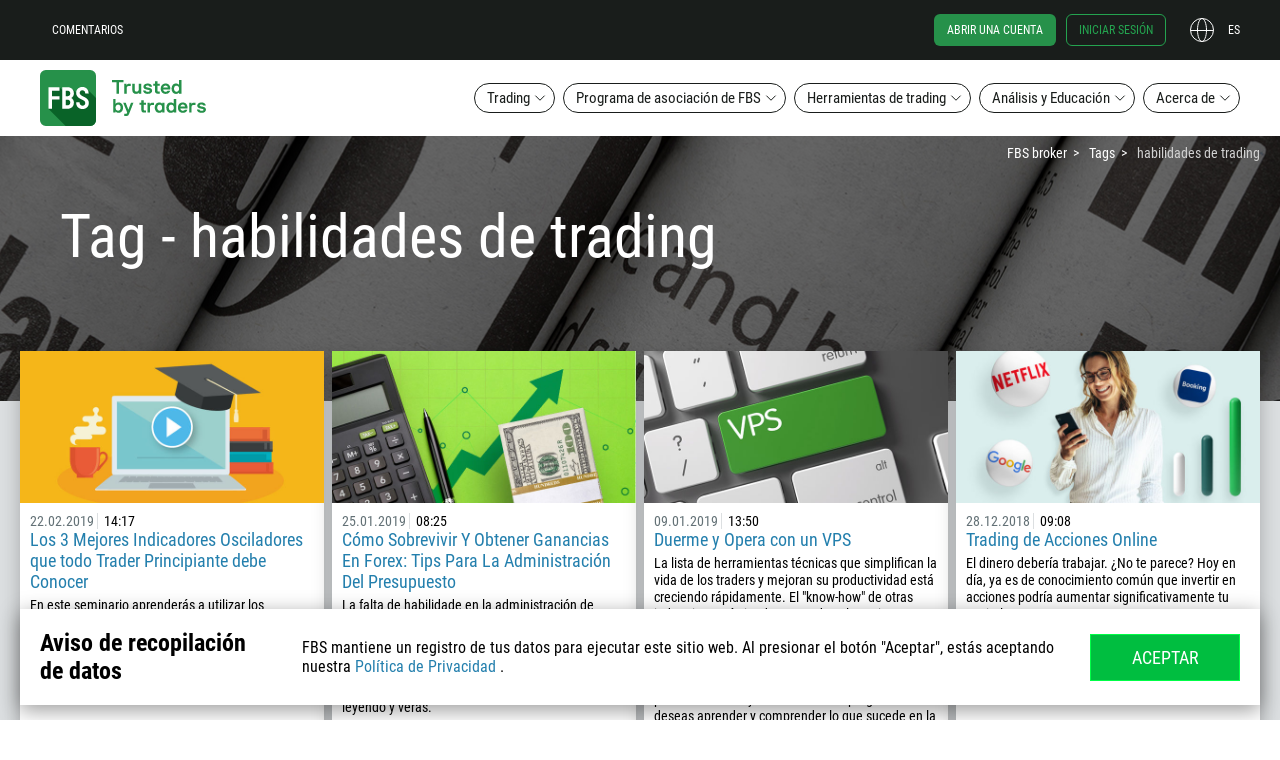

--- FILE ---
content_type: text/html; charset=UTF-8
request_url: https://fbs.com/es/tags/trading-skills-69/page/5
body_size: 30235
content:
<!doctype html>
<html class="woman ltr es-ES es" lang="es-ES" itemscope
      itemtype="http://schema.org/WebPage">
<!--<![endif]-->
<head>
    <meta http-equiv="x-dns-prefetch-control" content="on">
    <meta name="google" content="notranslate">
    <script type="text/javascript">
      var dataLayer = [{"user":{"auth_status":"0","language":"es","country":"USA"},"regulated":"IFSC"}];
      var tagName = "37.21.0";
    </script>

    <script>
    (function (w, d, s, l, i) {
        w[l] = w[l] || [];
        w[l].push({
            'gtm.start':
                new Date().getTime(), event: 'gtm.js'
        });
        var f = d.getElementsByTagName(s)[0],
            j = d.createElement(s), dl = l != 'dataLayer' ? '&l=' + l : '';
        j.async = true;
        j.src =
            'https://ipamtguesbf.com/gtm.js?id=' + i + dl;
        f.parentNode.insertBefore(j, f);
    })(window, document, 'script', 'dataLayer', 'GTM-WDFWBJJ');

</script>

                <link rel="preload" href="/fonts/RobotoCondensedRegular.woff2" as="font" type="font/woff2" crossorigin="anonymous">
        <link rel="preload" href="/fonts/RobotoCondensedBold.woff2" as="font" type="font/woff2" crossorigin="anonymous">
    
    <link rel="preconnect" href="https://cdn.fbs.com/">
    
    <script type="text/javascript">
      window.onload = function () {
        if ("performance" in window && "timing" in window.performance) {
          var timing = window.performance.timing;
          var loaded = timing.loadEventEnd ? timing.loadEventEnd : +new Date();
          var url = "/site/stat?network=" + (timing.connectEnd - timing.navigationStart) +
            "&download=" + (timing.responseEnd - timing.requestStart) +
            "&render=" + (timing.loadEventStart - timing.responseEnd) +
            "&dom=" + (timing.domContentLoadedEventEnd - timing.navigationStart) +
            "&load=" + (loaded - timing.navigationStart);
          try {
            var xhr = new XMLHttpRequest();
            xhr.open('GET', url, true);
            xhr.send();
          } catch (e) {
            // turn all errors into empty results
          }
        }
      };

      window.FBSTranslations = {
        data: [],
        get: function (category, message) {
          return this.data[category][message] !== undefined ? this.data[category][message] : message;
        }
      }
    </script>
    <meta http-equiv="X-UA-Compatible" content="IE=edge">
<meta name="robots" content="noarchive">
<meta name="viewport" content="width=device-width, initial-scale=1">
<meta charset="UTF-8">
<meta name="keywords" content="">
<meta name="description" content="Lee los artículos sobre Forex y el Mercado de Valores y evoluciona de un trader principiante a uno profesional.  – Page 5">
<meta property="og:title" content="Educación Forex para mejorar tus habilidades en el trading  – Page 5">
<meta property="og:type" content="website">
<meta property="og:image" content="https://fbs.com/i/logo-big.png">
<meta property="og:description" content="Lee los artículos sobre Forex y el Mercado de Valores y evoluciona de un trader principiante a uno profesional.  – Page 5">
<meta property="og:site_name" content="FBS">
<meta property="twitter:image" content="https://fbs.com/i/logo-big.png">
<meta property="twitter:url" content="https://fbs.com/es/tags/trading-skills-69">
<meta property="twitter:card" content="summary">
<meta property="twitter:title" content="Educación Forex para mejorar tus habilidades en el trading  – Page 5">
<meta property="twitter:description" content="Lee los artículos sobre Forex y el Mercado de Valores y evoluciona de un trader principiante a uno profesional.  – Page 5">
<meta itemprop="image" content="https://fbs.com/i/logo-big.png">
<meta itemprop="description" content="Lee los artículos sobre Forex y el Mercado de Valores y evoluciona de un trader principiante a uno profesional.  – Page 5">
<meta itemprop="url" content="https://fbs.com/es/tags/trading-skills-69">
<meta property="og:url" content="https://fbs.com/es/tags/trading-skills-69">
<meta name="apple-mobile-web-app-status-bar-style" content="black">
<meta name="msapplication-config" content="/browserconfig.xml">
<meta name="theme-color" content="#384147">
<link type="image/x-icon" href="/favicon.ico?v=2" rel="shortcut icon">
<link href="/apple-touch-icon.png" rel="apple-touch-icon">
<link href="/apple-touch-icon-57x57.png" rel="apple-touch-icon" sizes="57x57">
<link href="/apple-touch-icon-60x60.png" rel="apple-touch-icon" sizes="60x60">
<link href="/apple-touch-icon-72x72.png" rel="apple-touch-icon" sizes="72x72">
<link href="/apple-touch-icon-76x76.png" rel="apple-touch-icon" sizes="76x76">
<link href="/apple-touch-icon-114x114.png" rel="apple-touch-icon" sizes="114x114">
<link href="/apple-touch-icon-120x120.png" rel="apple-touch-icon" sizes="120x120">
<link href="/apple-touch-icon-144x144.png" rel="apple-touch-icon" sizes="144x144">
<link href="/apple-touch-icon-152x152.png" rel="apple-touch-icon" sizes="152x152">
<link href="/apple-touch-icon-180x180.png" rel="apple-touch-icon" sizes="180x180">
<link href="/apple-touch-icon-precomposed.png" rel="apple-touch-icon-precomposed">
<link href="/apple-touch-icon-57x57-precomposed.png" rel="apple-touch-icon-precomposed" sizes="57x57">
<link href="/apple-touch-icon-60x60-precomposed.png" rel="apple-touch-icon-precomposed" sizes="60x60">
<link href="/apple-touch-icon-72x72-precomposed.png" rel="apple-touch-icon-precomposed" sizes="72x72">
<link href="/apple-touch-icon-76x76-precomposed.png" rel="apple-touch-icon-precomposed" sizes="76x76">
<link href="/apple-touch-icon-114x114-precomposed.png" rel="apple-touch-icon-precomposed" sizes="114x114">
<link href="/apple-touch-icon-120x120-precomposed.png" rel="apple-touch-icon-precomposed" sizes="120x120">
<link href="/apple-touch-icon-144x144-precomposed.png" rel="apple-touch-icon-precomposed" sizes="144x144">
<link href="/apple-touch-icon-152x152-precomposed.png" rel="apple-touch-icon-precomposed" sizes="152x152">
<link href="/apple-touch-icon-180x180-precomposed.png" rel="apple-touch-icon-precomposed" sizes="180x180">
<link href="/splashscreens/iphone5_splash.png" rel="apple-touch-startup-image" media="(device-width: 320px) and (device-height: 568px) and (-webkit-device-pixel-ratio: 2)">
<link href="/splashscreens/iphone6_splash.png" rel="apple-touch-startup-image" media="(device-width: 375px) and (device-height: 667px) and (-webkit-device-pixel-ratio: 2)">
<link href="/splashscreens/iphoneplus_splash.png" rel="apple-touch-startup-image" media="(device-width: 621px) and (device-height: 1104px) and (-webkit-device-pixel-ratio: 3)">
<link href="/splashscreens/iphonex_splash.png" rel="apple-touch-startup-image" media="(device-width: 375px) and (device-height: 812px) and (-webkit-device-pixel-ratio: 3)">
<link href="/splashscreens/iphonexr_splash.png" rel="apple-touch-startup-image" media="(device-width: 414px) and (device-height: 896px) and (-webkit-device-pixel-ratio: 2)">
<link href="/splashscreens/iphonexsmax_splash.png" rel="apple-touch-startup-image" media="(device-width: 414px) and (device-height: 896px) and (-webkit-device-pixel-ratio: 3)">
<link href="/splashscreens/ipad_splash.png" rel="apple-touch-startup-image" media="(device-width: 768px) and (device-height: 1024px) and (-webkit-device-pixel-ratio: 2)">
<link href="/splashscreens/ipadpro1_splash.png" rel="apple-touch-startup-image" media="(device-width: 834px) and (device-height: 1112px) and (-webkit-device-pixel-ratio: 2)">
<link href="/splashscreens/ipadpro3_splash.png" rel="apple-touch-startup-image" media="(device-width: 834px) and (device-height: 1194px) and (-webkit-device-pixel-ratio: 2)">
<link href="/splashscreens/ipadpro2_splash.png" rel="apple-touch-startup-image" media="(device-width: 1024px) and (device-height: 1366px) and (-webkit-device-pixel-ratio: 2)">
<link type="image/png" href="/android-chrome-96x96.png" rel="icon" sizes="96x96">
<link type="image/png" href="/android-chrome-144x144.png" rel="icon" sizes="144x144">
<link type="image/png" href="/android-chrome-192x192.png" rel="icon" sizes="192x192">
<link type="image/png" href="/android-chrome-256x256.png" rel="icon" sizes="256x256">
<link href="https://fbs.com/tags/trading-skills-69/page/5" rel="alternate" hreflang="x-default">
<link href="https://fbs.com/es/tags/trading-skills-69/page/5" rel="canonical">
<link href="/manifest.json" rel="manifest">
<link href="/static/css/tags_item.css?v=1764659553" rel="stylesheet">
<style>
            @media (min-width: 1281px){
                .inner-promo_newslist {
                    background-image: url(/i/analytics-newslist-bg.jpg) !important;
                }
            }
            @media (max-width: 1280px){
                .inner-promo_newslist {
                    background-image: url(/i/analytics-newslist-bg.jpg) !important;
                }
            }
            @media (max-width: 960px){
                .inner-promo_newslist {
                    background-image: url(/i/analytics-newslist-bg.jpg) !important;
                }
            }
            @media (max-width: 768px){
                .inner-promo_newslist {
                    background-image: url(/i/analytics-newslist-bg.jpg) !important;
                }
            }
            @media (max-width: 320px){
                .inner-promo_newslist {
                    background-image: url(/i/analytics-newslist-bg.jpg) !important;
                }
            }
        </style>
<style>.header-btn{align-items:center;background-color:initial;border:none;cursor:pointer;display:flex;justify-content:center;outline:none;text-decoration:none;text-transform:none}.header-btn--main{border-radius:12px;font-size:16px;line-height:1.5;padding:10px 20px;width:100%}.header-btn--menu{border:1px solid;border-radius:74px;color:#fff;padding:5px 12px}.header-btn--menu--white-border{color:#fff}.header-btn--menu--transparent-border{border:1px solid #0000}.header-btn--menu--transparent-border:hover{border:1px solid}.header-btn--menu:hover{color:#fff}.header-btn--menu--black-border{background-color:#fff;color:#191d1b;font-size:15px;line-height:1.2}.header-btn--menu--black-border:hover{background-color:#191d1b;border:1px solid #0000;color:#fff}.header-btn--green{background-color:#26914a;color:#fff}.header-btn--transparent{color:#191d1b;outline:2px solid currentcolor}.header-btn--black,.header-btn--hover-black:hover{background-color:#191d1b;color:#fff}.header-btn--hover-green:hover{background-color:#26914a;color:#fff}.header-btn--hover-white:hover{background-color:#fff;color:#191d1b}.header-btn--icon-arrow{padding-left:40px;padding-right:40px;position:relative}.header-btn--icon-arrow:after{height:16px;position:absolute;right:20px;top:12px;width:16px}.rtl .header-btn--icon-arrow:after{transform:scaleX(-1)}.header-btn--icon-arrow--white:after{content:url("[data-uri]")}.header-btn--icon-arrow--black:after,.header-btn--icon-arrow--hover-black:hover:after{content:url("[data-uri]")}.header-btn--icon-arrow--hover-white:hover:after{content:url("[data-uri]")}.header-btn--block{display:block;width:100%}.header-btn__brand-green-with-border{background-color:#00be40;color:#fff;outline:1px solid #00ff47;transition:background-color .2s cubic-bezier(.4,0,.2,1)}.header-btn__brand-green-with-border:active,.header-btn__brand-green-with-border:hover{background-color:#14a138;color:#fff}.icon{background-size:contain!important}.icon--24{height:24px;width:24px}.icon__cross-close{background:url("[data-uri]") 50% no-repeat}.icon--42{height:42px;width:42px}.icon__standard-new{background:url("[data-uri]") 50% no-repeat}.icon__cent-new{background:url("[data-uri]") 50% no-repeat}.icon__pro-new{background:url("[data-uri]") 50% no-repeat}.icon--standard-black{background:url("[data-uri]") 50% no-repeat}.icon--cent-black{background:url("[data-uri]") 50% no-repeat}.icon--pro-black{background:url("[data-uri]") 50% no-repeat}.subnav{background-color:#191d1b;color:#fff;display:none;height:calc(100% - 60px);position:fixed;right:0;width:100%;z-index:11}.subnav--lang{top:60px}.subnav__column{border-bottom:1px solid #ffffff1a;display:flex;flex-direction:column;padding:0 24px}.subnav__column--desktop{display:none}.subnav__column-title{font-size:12px;line-height:1.5;opacity:.4;padding:18px 0;position:relative;text-transform:uppercase}.subnav__column-title:after{background:url("[data-uri]") 50% no-repeat;background-size:contain;content:"";height:12px;position:absolute;right:0;top:18px;transform:scale(-1);width:12px}.subnav__column-title.active:after{transform:scale(1)}.subnav__link{align-items:center;color:#fff;display:flex;font-size:12px;line-height:1.5;text-transform:none}.subnav__link.active,.subnav__link:hover{color:#26914a}.subnav__link i{margin-right:5px}.subnav__link--new{position:relative}.subnav__link--new:after{background:url(/i/fbs-trader/label-new.svg) 50% no-repeat;content:"";display:inline-block;height:13px;margin-left:5px;position:relative;width:26px}.subnav ul.list{display:none}.subnav .active+.list{display:block}.subnav__list li{margin-bottom:24px}.subnav__list li:hover{color:#26914a}.subnav__btn-close{display:none}.subnav--menu{position:static}.menu_scroll .subnav--menu{left:0;right:auto;top:66px}.subnav__about-btn{margin:0}.subnav-banner{color:#fff;justify-content:center;padding-bottom:25px;padding-top:25px;text-align:center;transition-property:transform}.subnav-banner figure{margin:0}.subnav-banner:active,.subnav-banner:focus,.subnav-banner:hover{color:#fff}.subnav-banner:active img,.subnav-banner:hover img{transform:scale(.95)}.subnav-banner:active .subnav-banner__img--about,.subnav-banner:hover .subnav-banner__img--about{transform:none}.subnav-banner:active .subnav-banner__img--about:first-child,.subnav-banner:hover .subnav-banner__img--about:first-child{transform:scale(.9)}.subnav-banner:hover .subnav-banner__img--about:nth-child(2){left:50px;top:220px}.subnav-banner:hover .subnav-banner__img--about:nth-child(3){left:190px;top:24px}.subnav-banner:hover .subnav-banner__img--about:nth-child(4){left:52px;top:52px}.subnav-banner:hover .subnav-banner__img--about:nth-child(5){left:152px;top:150px}.subnav-banner__img{display:inline-block;image-rendering:crisp-edges;min-height:240px;object-fit:contain;transition:all .3s ease-in-out}.subnav-banner__img img{display:inline-block;vertical-align:middle}.subnav-banner__img--about{transform:none}.subnav-banner__img--about:nth-child(2),.subnav-banner__img--about:nth-child(3),.subnav-banner__img--about:nth-child(4),.subnav-banner__img--about:nth-child(5){position:absolute}.subnav-banner__img--about:nth-child(2){left:64px;top:210px}.subnav-banner__img--about:nth-child(3){left:182px;top:32px}.subnav-banner__img--about:nth-child(4){left:54px;top:64px}.subnav-banner__img--about:nth-child(5){left:140px;top:146px}.subnav-banner__title{font-size:16px;line-height:1.3}.subnav-banner__subtitle{font-size:12px;line-height:1.9}.menu{align-items:center;display:flex;flex-direction:column;position:fixed;width:100%;z-index:9999990}.menu__section{display:none}.menu.menu_scroll{background-color:#191d1b;position:fixed;top:0}.menu.menu_scroll .menu__fbs-icon{background:url("[data-uri]") 50% no-repeat;background-size:contain;margin-right:20px;transition:all .2s cubic-bezier(.4,0,.2,1)}.menu__black-bg{height:60px;position:fixed;top:0;z-index:1}.menu__black-bg,.menu__container{background-color:#191d1b;width:100%}.menu__container{position:absolute;top:60px;transition:all .3s cubic-bezier(.55,0,.1,1),background-color 0s;z-index:9999990}.menu_scroll .menu__container{background:#0000;display:flex;flex-direction:row;height:60px;justify-content:space-between;max-width:1200px;top:0}.menu-upper{position:fixed;top:0;width:100%;z-index:9999991}.menu_scroll .menu-upper{order:3;position:relative}.menu-upper__container{align-items:center;display:flex;flex-direction:row;font-size:12px;height:60px;justify-content:space-between;margin:0 auto;min-height:60px;padding:0;width:calc(100% - 32px)}.menu-upper__container .btn{font-size:12px}.menu_scroll .menu-upper__container{justify-content:flex-end;width:auto}.menu-upper__links .btn--menu{margin-right:8px;text-transform:uppercase}.menu-upper__btn-action{color:#fff;font-size:12px;line-height:1.5;padding:6px 12px;text-transform:uppercase}.menu-upper__btn-action:hover{color:#24a34f}.menu-upper__btn-action--register{border:1px solid #24a34f;border-radius:6px;color:#24a34f;margin:0 10px 0 12px}.menu-upper__btn-action--register:hover{background-color:#fff;color:#26914a}.menu-upper__btn-action--signin{border:1px solid #24a34f;border-radius:6px;color:#24a34f;margin-right:24px}.menu-upper__btn-action--signin:hover{background-color:#fff;border:1px solid #0000}.menu-lower{background-color:#191d1b;display:none;height:calc(100vh - 60px);overflow:auto;position:fixed;top:60px;width:100%;z-index:9999990}.menu-lower.active{display:flex}.menu_scroll .menu-lower{margin:0;width:auto}.menu-lower__list{flex-direction:column;height:calc(100% - 70px);overflow:auto;width:100%}.menu-lower__list-item{width:100%}.menu-lower__btn{position:relative}.menu-lower__btn--mobile{background-color:#191d1b;border-color:#0000;border-radius:0;color:#fff;font-size:12px;font-weight:600;justify-content:flex-start;line-height:1.5;padding:18px 24px;text-transform:uppercase;width:100%}.menu-lower__btn--mobile:focus,.menu-lower__btn--mobile:hover{outline:none}.menu_scroll .menu-lower__btn{background:#0000 none repeat 0 0/auto auto padding-box border-box scroll;background:initial;border:none;color:#fff;font-size:12px;text-transform:uppercase;width:max-content}.menu_scroll .menu-lower__btn:after{background:url("[data-uri]") 50% no-repeat;top:5px}.menu_scroll .menu-lower__btn:hover{color:#24a34f}.menu_scroll .menu-lower__btn:hover:after{background:url("[data-uri]") 50% no-repeat}.menu__btn-lang{color:#fff;height:24px;justify-content:flex-end;padding:0;position:relative;text-transform:uppercase;width:50px}.rtl .menu__btn-lang{margin-right:24px}.menu__btn-lang:after{background:url("[data-uri]") 50% no-repeat;background-size:contain;content:"";height:24px;left:0;position:absolute;top:0;width:24px}.menu__btn-lang:hover{color:#24a34f}.menu__btn-lang:hover:after{background:url("[data-uri]") 50% no-repeat}.menu__lang-icon{background:url("[data-uri]") 50% no-repeat;background-size:contain;height:24px;margin-right:10px;min-width:24px}.menu__mobile{display:block}.menu__desktop{display:none}.menu__fbs-icon{background:url("[data-uri]") 50% no-repeat;background-size:contain;height:40px;margin-right:20px;width:40px}.menu_scroll .menu__fbs-icon{height:40px;min-width:40px;width:40px}.menu__logo{display:none}.menu__icon-text{font-size:18px;font-weight:500;line-height:1.22;transition:opacity .3s linear;width:130px}[lang=th-TH] .menu__icon-text{width:150px}.menu_scroll .menu__icon-text{display:none}.menu__menu-icon{background:url("[data-uri]") 50% no-repeat;height:24px;width:24px}.menu__menu-icon--close{background:url("[data-uri]") 50% no-repeat}.menu-sublist{align-content:flex-start;align-items:flex-start;display:flex!important;flex-wrap:wrap;justify-content:flex-start;margin:0;padding:0}.menu-sublist__item{margin-bottom:0!important;min-width:80px}.menu-sublist__link{color:#fff;font-size:10px;line-height:2;padding-left:17px;position:relative}.menu-sublist__link:hover{color:#26914a}.menu-sublist__link:before{content:"";display:block;left:0;position:absolute;width:12px}.menu-sublist__link--apple:before{background:url(/i/fbs-trader/i-apple-gray.svg) 50% no-repeat;height:15px;top:0}.menu-sublist__link--apple:hover:before{background:url(/i/fbs-trader/i-apple.svg) 50% no-repeat}.menu-sublist__link--android:before{background:url(/i/fbs-trader/i-android-gray.svg) 50% no-repeat;height:14px;top:1px}.menu-sublist__link--android:hover:before{background:url(/i/fbs-trader/i-android.svg) 50% no-repeat}.menu-sublist__link--web:before{background:url(/i/fbs-trader/i-web-trader-gray.svg) 50% no-repeat;height:12px;top:3px}.menu-sublist__link--web:hover:before{background:url(/i/fbs-trader/i-web-trader.svg) 50% no-repeat}.menu-sublist__link--windows:before{background:url(/i/fbs-trader/i-windows-gray.svg) 50% no-repeat;height:11px;top:3px}.menu-sublist__link--windows:hover:before{background:url(/i/fbs-trader/i-windows.svg) 50% no-repeat}.menu-sublist__link--multi:before{background:url(/i/fbs-trader/i-multiterminal-gray.svg) 50% no-repeat;height:10px;top:3px}.menu-sublist__link--multi:hover:before{background:url(/i/fbs-trader/i-multiterminal.svg) 50% no-repeat}.menu__signin-wrapper{background:#191d1b;bottom:0;height:70px;position:fixed;width:100%}.menu__signin-mob{height:44px;margin:0 auto;width:calc(100% - 48px)}.menu .list,.menu__signin-mob{align-items:center;display:flex}.menu .list{list-style:none;padding:0}.breadcrumbs{display:none}@media (min-width:1280px){.header-btn--main{font-size:18px;padding:14px 20px}.header-btn--icon-arrow{padding-left:40px;padding-right:40px}.header-btn--icon-arrow:after{top:16px}.subnav{border-radius:12px;box-shadow:0 0 0 6px #191d1b80;height:-moz-fit-content;height:fit-content;padding:10px 36px 0 0;right:46px;width:-moz-fit-content;width:fit-content}.subnav--lang{top:10px}.subnav--lang .subnav__column:nth-child(3){border:none}.subnav__container{display:flex}.subnav__column{border-bottom:none;border-right:1px solid #ffffff1a;padding-bottom:24px;width:240px}.subnav--about .subnav__column:nth-child(3),.subnav__column:nth-child(4){border:none}.subnav__column--desktop{display:flex}.subnav__column-title:after{display:none}.subnav ul.list{display:block}.subnav__list li{margin-bottom:10px}.subnav__list li:last-child{margin-bottom:0}.subnav__btn-close{display:flex;position:absolute;right:12px;top:12px}.subnav--menu{position:absolute;right:0;top:50px}.subnav--menu--trading{right:-360px}[lang=es-ES] .subnav--menu--trading{right:-460px}[lang=fr-FR] .subnav--menu--trading,[lang=it-IT] .subnav--menu--trading,[lang=vi-VN] .subnav--menu--trading{right:-410px}.menu_scroll .subnav--menu--trading{right:-840px}[lang=es-ES] .menu_scroll .subnav--menu--trading{right:-940px}[lang=fr-FR] .menu_scroll .subnav--menu--trading,[lang=it-IT] .menu_scroll .subnav--menu--trading,[lang=vi-VN] .menu_scroll .subnav--menu--trading{right:-890px}.subnav--menu--ib{right:-230px}[lang=es-ES] .subnav--menu--ib,[lang=fr-FR] .subnav--menu--ib,[lang=it-IT] .subnav--menu--ib,[lang=vi-VN] .subnav--menu--ib{right:-260px}.subnav--menu--promo{right:-100px}[lang=es-ES] .subnav--menu--promo,[lang=fr-FR] .subnav--menu--promo{right:-120px}[lang=id-ID] .subnav--menu--promo,[lang=it-IT] .subnav--menu--promo,[lang=vi-VN] .subnav--menu--promo{right:-140px}.subnav--menu--promo .subnav__column{border:none}.menu{background-color:initial;position:static;z-index:1000}.menu__section{background-color:#fff;display:block;height:150px}.menu__container{background-color:#fff;z-index:1000}.menu-upper{z-index:1001}.menu-upper__container{max-width:1200px}.menu-upper__btn-action--register{background-color:#26914a;border:1px solid #0000;color:#fff}.menu_scroll .menu-upper__links{display:none}.menu-lower{background-color:initial;display:flex;justify-content:space-between;max-width:1200px;overflow:visible;overflow:initial;padding:20px 0;position:relative;top:0;z-index:1000}.menu-lower,.menu-lower__list{flex-direction:row;height:auto}.menu-lower__list{justify-content:flex-end;overflow:visible;transition:all .3s cubic-bezier(.55,0,.1,1),background-color 0s}.menu-lower__list li{margin-right:8px;position:relative}.menu-lower__list li:last-of-type{margin-right:0}.menu_scroll .menu-lower__list li{position:static}.menu-lower__list-item{width:auto}.menu-lower__btn{padding-right:24px}.menu-lower__btn:after{background:url("[data-uri]") 50% no-repeat;background-size:contain;content:"";height:12px;position:absolute;right:8px;top:8px;transform:scale(-1);width:12px}.menu-lower__btn:hover:after{background:url("[data-uri]") 50% no-repeat}.menu-lower__btn.active{background-color:#191d1b;border-color:#0000;color:#fff}.menu-lower__btn.active:after{background:url("[data-uri]") 50% no-repeat;transform:scale(1)}.menu__mobile{display:none}.menu__desktop{display:block}.menu__fbs-icon{background:url("[data-uri]") 50% no-repeat;height:56px;transition:all .2s cubic-bezier(.4,0,.2,1);width:180px}[lang=ar-AE] .menu__fbs-icon,[lang=ur-PK] .menu__fbs-icon{background:url("[data-uri]") 50% no-repeat}.menu__logo{align-items:center;display:flex;margin-bottom:-10px;margin-top:-10px;transition:all .3s cubic-bezier(.55,0,.1,1);z-index:2}.breadcrumbs{display:block;top:145px}.bd14.inner-promo{padding-top:145px}}@media (min-width:1440px){.subnav--menu--trading{right:-240px}[lang=es-ES] .subnav--menu--trading{right:-340px}[lang=it-IT] .subnav--menu--trading,[lang=vi-VN] .subnav--menu--trading{right:-300px}.subnav--menu--ib{right:-110px}[lang=es-ES] .subnav--menu--ib,[lang=it-IT] .subnav--menu--ib{right:-140px}.subnav--menu--promo{right:0}.menu-lower,.menu-upper__container,.menu_scroll .menu__container{max-width:1320px}}@media (min-width:1680px){.subnav--menu--trading{right:0}[lang=es-ES] .subnav--menu--trading{right:-140px}[lang=fr-FR] .subnav--menu--trading,[lang=it-IT] .subnav--menu--trading,[lang=vi-VN] .subnav--menu--trading{right:-100px}.subnav--menu--ib{right:0}.menu-lower,.menu-upper__container,.menu_scroll .menu__container{max-width:1520px}}@media (min-width:1920px){.subnav--menu--trading{right:0}.menu-lower,.menu-upper__container,.menu_scroll .menu__container{max-width:1600px}}@media (max-width:1023px){.subnav-banner{display:none}}@media (max-width:1279px){.subnav-banner:hover .subnav-banner__img--about:nth-child(2){left:26px;top:212px}.subnav-banner:hover .subnav-banner__img--about:nth-child(3){left:144px;top:44px}.subnav-banner:hover .subnav-banner__img--about:nth-child(4){left:24px;top:70px}.subnav-banner:hover .subnav-banner__img--about:nth-child(5){left:112px;top:152px}.subnav-banner__img--about:nth-child(2){left:34px;top:204px}.subnav-banner__img--about:nth-child(3){left:134px;top:50px}.subnav-banner__img--about:nth-child(4){left:24px;top:80px}.subnav-banner__img--about:nth-child(5){left:100px;top:148px}}</style>
<script>var direction = 'ltr';
localStorage.setItem('user_language', 'en');
localStorage.setItem('refer_page', '{\"value\":\"empty\",\"timestamp\":1771375102}');
localStorage.setItem('first_visit_date', '{\"value\":\"1768783102\",\"timestamp\":1771375102}');
</script>    <title>Educación Forex para mejorar tus habilidades en el trading  – Page 5</title>
    <base href="/">
    <meta name="csrf-param" content="_csrf">
<meta name="csrf-token" content="J952DaNNU5cR5GYTK_N0rMbt_R0rpUbGbF_M6PdNrmFDmA9BlxwE4UWRV3RfkEOYsdXFLF7SI688CfuljzTvJw==">
    </head>
<body class="layout">

<noscript>
    <iframe src="https://ipamtguesbf.com/ns.html?id=GTM-WDFWBJJ" height="0" width="0"
            style="display:none;visibility:hidden"></iframe>
</noscript>

<div id="fb-root"></div>

    <header class="js-menu menu">
    <div class="menu__black-bg"></div>
    <div class="menu__container">
        <div class="menu-upper">
            <div class="container menu-upper__container">
                <ul class="list menu-upper__links">
                    <li><a href="#js-callback" class="header-btn menu__desktop menu-upper__btn-action js-callback-link">Comentarios</a></li>
                    <li><a href="/es" class="menu__mobile icon menu__fbs-icon"></a></li>
                    <li class="menu__mobile">
<button type="button"
        class="js-lang-button header-btn menu__btn-lang"
    >
    es</button>
    <nav class="js-subnav subnav subnav--lang">
        <div class="subnav__container">
            <div class="subnav__column">
                <p class="js-mobile-category-title active subnav__column-title">Europa</p>
                <ul class="list subnav__list">
                                            <li><a href="#" class="subnav__link " data-lang="en">
                                English                            </a></li>
                                            <li><a href="#" class="subnav__link active" data-lang="es">
                                Español                            </a></li>
                                            <li><a href="#" class="subnav__link " data-lang="pt">
                                Português                            </a></li>
                                    </ul>
            </div>
                            <div class="subnav__column">
                    <p class="js-mobile-category-title subnav__column-title">Asia</p>
                    <ul class="list subnav__list">
                                                    <li><a href="#" class="subnav__link " data-lang="id">
                                    Bahasa Indonesia                                </a></li>
                                                    <li><a href="#" class="subnav__link " data-lang="ms">
                                    Bahasa Melayu                                </a></li>
                                                    <li><a href="#" class="subnav__link " data-lang="tr">
                                    Türkçe                                </a></li>
                                            </ul>
                </div>
                            <div class="subnav__column">
                    <p class="js-mobile-category-title subnav__column-title">Asia</p>
                    <ul class="list subnav__list">
                                                    <li><a href="#" class="subnav__link " data-lang="ar">
                                    العربية                                </a></li>
                                                    <li><a href="#" class="subnav__link " data-lang="th">
                                    ภาษาไทย                                </a></li>
                                            </ul>
                </div>
                    </div>
        <button class="js-btn-close header-btn subnav__btn-close"><i class="icon icon--24 icon__cross-close"></i></button>
    </nav>
</li>
                </ul>
                <ul class="list menu-upper__buttons">
                    <li><a href="https://fbs.com/cabinet/registration?lang=es&account=stand" class="header-btn menu-upper__btn-action menu-upper__btn-action--register">
                            Abrir una cuenta</a></li>
                    <li><a href="https://fbs.com/cabinet/login?lang=es" class="header-btn menu__desktop menu-upper__btn-action menu-upper__btn-action--signin">
                            Iniciar sesión</a></li>
                    <li class="menu__desktop">
<button type="button"
        class="js-lang-button header-btn menu__btn-lang"
    >
    es</button>
    <nav class="js-subnav subnav subnav--lang">
        <div class="subnav__container">
            <div class="subnav__column">
                <p class="js-mobile-category-title active subnav__column-title">Europa</p>
                <ul class="list subnav__list">
                                            <li><a href="#" class="subnav__link " data-lang="en">
                                English                            </a></li>
                                            <li><a href="#" class="subnav__link active" data-lang="es">
                                Español                            </a></li>
                                            <li><a href="#" class="subnav__link " data-lang="pt">
                                Português                            </a></li>
                                    </ul>
            </div>
                            <div class="subnav__column">
                    <p class="js-mobile-category-title subnav__column-title">Asia</p>
                    <ul class="list subnav__list">
                                                    <li><a href="#" class="subnav__link " data-lang="id">
                                    Bahasa Indonesia                                </a></li>
                                                    <li><a href="#" class="subnav__link " data-lang="ms">
                                    Bahasa Melayu                                </a></li>
                                                    <li><a href="#" class="subnav__link " data-lang="tr">
                                    Türkçe                                </a></li>
                                            </ul>
                </div>
                            <div class="subnav__column">
                    <p class="js-mobile-category-title subnav__column-title">Asia</p>
                    <ul class="list subnav__list">
                                                    <li><a href="#" class="subnav__link " data-lang="ar">
                                    العربية                                </a></li>
                                                    <li><a href="#" class="subnav__link " data-lang="th">
                                    ภาษาไทย                                </a></li>
                                            </ul>
                </div>
                    </div>
        <button class="js-btn-close header-btn subnav__btn-close"><i class="icon icon--24 icon__cross-close"></i></button>
    </nav>
</li>
                    <li><button class="header-btn menu__mobile menu__menu-icon js-mobile-menu-btn"></button></li>
                </ul>
            </div>
        </div>

        <nav class="container menu-lower js-lower-menu">
            <div class="menu__logo">
                <a href="/es" class="icon menu__fbs-icon"></a>
            </div>
            <ul class="list menu-lower__list">
                    <li class="menu-lower__list-item">
                        <button class="header-btn header-btn--menu header-btn--menu--black-border menu-lower__btn js-menu-btn">Trading</button>
                        <div class="subnav subnav--menu subnav--menu--trading js-subnav">
                            <a href="/es/trading" class="subnav__column subnav-banner subnav__column--desktop">
                                <figure>
    <picture>
        <source data-srcset="i/submenu/fbs-award.webp, i/submenu/fbs-award@2x.webp 2x" type="image/webp">
        <source data-srcset="i/submenu/fbs-award.png, i/submenu/fbs-award@2x.png 2x" type="image/png">
        <img class="subnav-banner__img lazyload" data-src="i/submenu/fbs-award.png" width="190" height="240" alt="Invest Fair Kuala Lumpur"/>
    </picture>
    <figcaption>
        <p class="subnav-banner__title">
            Invest Fair Kuala Lumpur        </p>
        <p class="subnav-banner__subtitle">
            +37 más premios en más de 10 nominaciones distintas        </p>
    </figcaption>
</figure>
                            </a>

                            <div class="subnav__column">
                                <p class="subnav__column-title js-mobile-category-title">Información general</p>
                                <ul class="list subnav__list">
                                    <li><a class="subnav__link" href="/es/trading/conditions">
                                            Condiciones de trading                                        </a></li>
                                </ul>
                                <p class="subnav__column-title js-mobile-category-title">Finanzas</p>
                                <ul class="list subnav__list">
                                    <li><a class="subnav__link" href="https://fbs.com/cabinet/registration?lang=es&account=stand">
                                            Abrir una cuenta                                        </a></li>
                                    <li><a class="subnav__link" href="/es/deposits-and-withdrawals">
                                            Depósitos y Retiros                                        </a></li>
                                </ul>
                            </div>

                            <div class="subnav__column">
                                                                <p class="subnav__column-title js-mobile-category-title">Instrumentos de negociación</p>
                                <ul class="list subnav__list">
                                    <li><a class="subnav__link" href="/es/trading/specs/forex">
                                            Forex</a></li>
                                    <li><a class="subnav__link" href="/es/trading/specs/metals">
                                            Metals</a></li>
                                    <li><a class="subnav__link" href="/es/trading/specs/indices">
                                            Índices</a></li>
                                    <li><a class="subnav__link" href="/es/trading/specs/energies">
                                            Energías</a></li>
                                    <li><a class="subnav__link" href="/es/trading/specs/stocks">
                                            Acción</a></li>
                                    <li><a class="subnav__link" href="/es/trading/specs/forex-exotic">
                                            Exóticos de Forex</a></li>
                                </ul>
                                                                <p class="subnav__column-title js-mobile-category-title">Las condiciones comerciales</p>
                                <ul class="list subnav__list">
                                    <li><a class="subnav__link" href="/es/trading/margin-and-leverage">
                                            Margen y Apalancamiento</a></li>
                                    <li><a class="subnav__link" href="/es/trading/trading-hours">
                                            Los horarios comerciales</a></li>
                                </ul>
                            </div>

                            <div class="subnav__column">
                                <p class="subnav__column-title js-mobile-category-title">Plataformas de negociación</p>
                                <ul class="list subnav__list">
                                    <li><a class="subnav__link" href="/es/trading/trading-app">
                                            App de FBS</a></li>
                                    <li><a class="subnav__link" href="/es/trading/metatrader-4">
                                            MetaTrader 4</a>
                                        <ul class="list menu-sublist">
                                            <li class="menu-sublist__item"><a
                                                    class="menu-sublist__link menu-sublist__link--android"
                                                    href="/es/trading/platforms/mt4android">Android</a>
                                            </li>
                                            <li class="menu-sublist__item"><a
                                                    class="menu-sublist__link menu-sublist__link--apple"
                                                    href="/es/trading/platforms/mt4ios">Apple iOS</a>
                                            </li>
                                            <li class="menu-sublist__item"><a
                                                    class="menu-sublist__link menu-sublist__link--web"
                                                    href="/es/trading/platforms/mtweb?version=4">Web</a>
                                            </li>
                                            <li class="menu-sublist__item"><a
                                                    class="menu-sublist__link menu-sublist__link--windows"
                                                    href="/es/trading/platforms/mt4">Windows</a>
                                            </li>
                                            <li class="menu-sublist__item"><a
                                                    class="menu-sublist__link menu-sublist__link--apple"
                                                    href="/es/trading/platforms/mt4macos">macOS</a>
                                            </li>
                                            <li class="menu-sublist__item"><a
                                                    class="menu-sublist__link menu-sublist__link--multi"
                                                    href="/es/trading/platforms/mt4multi">Multiterminal</a>
                                            </li>
                                        </ul>
                                    </li>
                                    <li><a class="subnav__link" href="/es/trading/metatrader-5">
                                            MetaTrader 5</a>
                                        <ul class="list menu-sublist">
                                            <li class="menu-sublist__item"><a
                                                    class="menu-sublist__link menu-sublist__link--android"
                                                    href="/es/trading/platforms/mt5android">Android</a>
                                            </li>
                                            <li class="menu-sublist__item"><a
                                                    class="menu-sublist__link menu-sublist__link--apple"
                                                    href="/es/trading/platforms/mt5ios">Apple iOS</a>
                                            </li>
                                            <li class="menu-sublist__item"><a
                                                    class="menu-sublist__link menu-sublist__link--web"
                                                    href="/es/trading/platforms/mtweb?version=5">Web</a>
                                            </li>
                                            <li class="menu-sublist__item"><a
                                                    class="menu-sublist__link menu-sublist__link--windows"
                                                    href="/es/trading/platforms/mt5">Windows</a>
                                            </li>
                                            <li class="menu-sublist__item"><a
                                                    class="menu-sublist__link menu-sublist__link--apple"
                                                    href="/es/trading/platforms/mt5macos">macOS</a>
                                            </li>
                                        </ul>
                                    </li>
                                </ul>
                            </div>

                            <button class="js-btn-close header-btn subnav__btn-close"><i class="icon icon--24 icon__cross-close"></i></button>

                        </div>
                    </li>
                    <li class="menu-lower__list-item">
                        <button class="header-btn header-btn--menu header-btn--menu--black-border menu-lower__btn js-menu-btn">Programa de asociación de FBS</button>
                        <div class="subnav subnav--menu subnav--menu--ib js-subnav">
                            <a href="/es/partnership-program" class="subnav__column subnav-banner subnav__column--desktop">
                                <figure>
                                    <picture>
                                        <source data-srcset="i/submenu/fbs-award.webp, i/submenu/fbs-award@2x.webp 2x" type="image/webp">
                                        <source data-srcset="i/submenu/fbs-award.png, i/submenu/fbs-award@2x.png 2x" type="image/png">
                                        <img class="subnav-banner__img lazyload" data-src="i/submenu/fbs-award.png" width="190" height="240" alt="Mejor Broker Internacional de Forex-2017"/>
                                    </picture>
                                    <figcaption>
                                        <p class="subnav-banner__title">
                                            Best IB Program Asia 2022                                        </p>
                                        <p class="subnav-banner__subtitle">
                                            Únete a un programa galardonado con las mejores condiciones del mercado                                        </p>
                                    </figcaption>
                                </figure>
                            </a>

                            <div class="subnav__column">
                                <p class="subnav__column-title js-mobile-category-title">Información general</p>
                                <ul class="list subnav__list">
                                    <li><a class="subnav__link" href="/es/partnership-program">Programa de asociación</a></li>
                                    <li><a class="subnav__link" href="/es/partner-commission">Comisión de socio</a></li>
                                                                            <li><a class="subnav__link" href="/es/cascades-by-FBS">Cascades by FBS</a></li>
                                                                        <li><a class="subnav__link" href="https://fbs.com/cabinet/registration?lang=es&account=partnersw">Conviértase en socio</a></li>
                                    <li><a class="subnav__link" href="/es/trading/funds">Sistemas de pago</a></li>
                                </ul>
                            </div>

                            <a href="/es/partner-commission" class="subnav__column subnav-banner subnav__column--desktop">
                                <figure>
                                    <picture class="subnav-banner__img">
                                        <source data-srcset="i/submenu/pic-charts.webp, i/submenu/pic-charts@2x.webp 2x" type="image/webp">
                                        <source data-srcset="i/submenu/pic-charts.png, i/submenu/pic-charts@2x.png 2x" type="image/png">
                                        <img data-src="/i/submenu/pic-charts.png" class="subnav-banner__img lazyload" alt="charts" width="191" height="240">
                                    </picture>
                                    <figcaption>
                                        <p class="subnav-banner__title">
                                            Comisión de Socio                                        </p>
                                        <p class="subnav-banner__subtitle">
                                            Gana hasta el 43% del spread de tus clientes                                        </p>
                                    </figcaption>
                                </figure>
                            </a>

                            <a href="/es/partnership-program" class="subnav__column subnav-banner subnav__column--desktop">
                                <figure>
                                    <picture class="subnav-banner__img">
                                        <source data-srcset="i/submenu/partner.webp, i/submenu/partner@2x.webp 2x" type="image/webp">
                                        <source data-srcset="i/submenu/partner.png, i/submenu/partner@2x.png 2x" type="image/png">
                                        <img data-src="/i/submenu/partner.png" class="subnav-banner__img lazyload" alt="" width="192" height="240">
                                    </picture>
                                    <figcaption>
                                        <p class="subnav-banner__title">
                                            Conviértete en Socio de FBS                                        </p>
                                        <p class="subnav-banner__subtitle">
                                            Promociona a FBS, obtén ingresos adicionales y sigue tus sueños financieros                                        </p>
                                    </figcaption>
                                </figure>
                            </a>

                            <button class="js-btn-close header-btn subnav__btn-close"><i class="icon icon--24 icon__cross-close"></i></button>

                        </div>
                    </li>
                    <li class="menu-lower__list-item">
                        <button class="header-btn header-btn--menu header-btn--menu--black-border menu-lower__btn js-menu-btn">Herramientas de trading</button>
                        <div class="subnav subnav--menu subnav--menu--promo js-subnav">
                            <div class="subnav__column">
                                <p class="subnav__column-title js-mobile-category-title">Servicios especiales</p>
                                <ul class="list subnav__list">
                                                                        <li><a class="subnav__link" href="/es/promo/multiterminal">MetaTrader 4 MultiTerminal</a></li>
                                                                                                                                                                                                                                                                <li><a class="subnav__link" href="/es/trading/vps">VPS</a></li>
                                                                                                        </ul>
                            </div>

                            <button class="js-btn-close header-btn subnav__btn-close"><i class="icon icon--24 icon__cross-close"></i></button>

                        </div>
                    </li>
                                        <li class="menu-lower__list-item">
                        <button class="header-btn header-btn--menu header-btn--menu--black-border menu-lower__btn js-menu-btn">
                            Análisis y Educación</button>
                        <div class="subnav subnav--menu js-subnav">
                            <a href="/es/market-analytics" class="subnav__column subnav-banner subnav__column--desktop">
                                <figure>
                                    <picture class="subnav-banner__img">
                                        <source data-ssrcset="i/submenu/line-chart.webp, i/submenu/line-chart@2x.webp 2x" type="image/webp">
                                        <source data-ssrcset="i/submenu/line-chart.png, i/submenu/line-chart@2x.png 2x" type="image/png">
                                        <img data-src="/i/submenu/line-chart.png" class="subnav-banner__img lazyload" alt="line-chart" width="191" height="240">
                                    </picture>
                                    <figcaption>
                                        <p class="subnav-banner__title">
                                            Análisis Forex                                        </p>
                                        <p class="subnav-banner__subtitle">
                                            Pronósticos de divisas e ideas de trading                                        </p>
                                    </figcaption>
                                </figure>
                            </a>

                            <a href="/es/analytics/webinars" class="subnav__column subnav-banner subnav__column--desktop">
                                <figure>
                                    <picture class="subnav-banner__img">
                                        <source data-srcset="i/submenu/screen-pic.webp, i/submenu/screen-pic@2x.webp 2x" type="image/webp">
                                        <source data-srcset="i/submenu/screen-pic.png, i/submenu/screen-pic@2x.png 2x" type="image/png">
                                        <img data-src="/i/submenu/screen-pic.png" class="subnav-banner__img lazyload" alt="screen pic" width="191" height="240">
                                    </picture>
                                    <figcaption>
                                        <p class="subnav-banner__title">
                                            Webinarios                                        </p>
                                        <p class="subnav-banner__subtitle">
                                            Lecciones en vivo con profesionales de FBS                                        </p>
                                    </figcaption>
                                </figure>
                            </a>

                            <div class="subnav__column">
                                <p class="subnav__column-title js-mobile-category-title">
                                    Análisis</p>
                                <ul class="list subnav__list">
                                    <li><a class="subnav__link" href="/es/market-analytics">
                                            Análisis de mercado</a></li>
                                    <li><a class="subnav__link" href="/es/vip-analytics">Análisis VIP</a></li>
                                </ul>
                            </div>

                            <div class="subnav__column">
                                <p class="subnav__column-title js-mobile-category-title">Herramientas de Trader</p>
                                <ul class="list subnav__list">
                                    <li><a class="subnav__link" href="/es/analytics/calendar">Calendario económico</a></li>
                                    <li><a class="subnav__link" href="/es/trading/trading-calculator">Calculadoras de trading</a></li>
                                </ul>

                                <p class="subnav__column-title js-mobile-category-title">Educación</p>
                                <ul class="list subnav__list">
                                    <li><a class="subnav__link" href="/es/fbs-academy">Academia FBS</a></li>
                                    <li><a class="subnav__link" href="/es/fbs-academy/traders-blog">Blog del trader</a></li>
                                    <li><a class="subnav__link" href="/es/glossary">Glosario</a></li>
                                </ul>
                            </div>

                            <button class="js-btn-close header-btn subnav__btn-close"><i class="icon icon--24 icon__cross-close"></i></button>

                        </div>
                    </li>
                                        <li class="menu-lower__list-item">
                        <button class="header-btn header-btn--menu header-btn--menu--black-border menu-lower__btn js-menu-btn">Acerca de</button>
                        <div class="subnav subnav--menu subnav--about js-subnav">


                            <div class="subnav__column">
                                <p class="subnav__column-title js-mobile-category-title">Información</p>
                                <ul class="list subnav__list">
                                    <li><a class="subnav__link" href="/es/about">Acerca de FBS</a></li>
                                    <li><a class="subnav__link" href="/es/legal-documents">Documentos legales</a></li>
                                    <li><a class="subnav__link" href="/es/news">Noticias</a></li>
                                    <li><a class="subnav__link" href="/es/helpcenter">Centro de Ayuda</a></li>
                                </ul>

                                <p class="subnav__column-title js-mobile-category-title">Contactos</p>
                                <ul class="list subnav__list">
                                    <li><a class="subnav__link" href="javascript: LiveChatWidget.call('maximize');">Chat en vivo</a></li>
                                    <li><a href="#js-callback" class="subnav__link js-callback-link">Comentarios</a></li>
                                </ul>

                                <p class="subnav__column-title js-mobile-category-title">Asociación</p>
                                <ul class="list subnav__list">
                                    <li><a class="subnav__link" href="/es/fc-leicester" >FC Leicester City</a></li>
                                </ul>
                            </div>

                            <a href="https://fbs.com/cabinet/registration?lang=es" class="subnav__column subnav-banner subnav__column--desktop">
                                <figure>
                                    <picture class="subnav-banner__img">
                                        <source data-srcset="i/submenu/phone-pic.webp, i/submenu/phone-pic@2x.webp 2x" type="image/webp">
                                        <source data-srcset="i/submenu/phone-pic.png, i/submenu/phone-pic@2x.png 2x" type="image/png">
                                        <img data-src="/i/submenu/phone-pic.png" class="subnav-banner__img lazyload" alt="phone-pic" width="191" height="240">
                                    </picture>
                                    <figcaption>
                                        <p class="header-btn menu-upper__btn-action menu-upper__btn-action--register subnav__about-btn">
                                            Abra una cuenta comercial                                        </p>
                                    </figcaption>
                                </figure>
                            </a>

                            <a href="https://fbs.com/cabinet/registration?lang=es&account=partnersw" class="subnav__column subnav-banner subnav__column--desktop">
                                <figure>
                                    <picture class="subnav-banner__img">
                                        <source data-srcset="i/submenu/partner.webp, i/submenu/partner@2x.webp 2x" type="image/webp">
                                        <source data-srcset="i/submenu/partner.png, i/submenu/partner@2x.png 2x" type="image/png">
                                        <img data-src="/i/submenu/partner.png" class="subnav-banner__img lazyload" alt="" width="192" height="240">
                                    </picture>
                                    <figcaption>
                                        <p class="header-btn menu-upper__btn-action menu-upper__btn-action--register subnav__about-btn">
                                            Conviértase en socio                                        </p>
                                    </figcaption>
                                </figure>
                            </a>

                            <button class="js-btn-close header-btn subnav__btn-close"><i class="icon icon--24 icon__cross-close"></i></button>

                        </div>
                    </li>
                </ul>
            <div class="menu__signin-wrapper  menu__mobile">
                <a href="https://fbs.com/cabinet/login?lang=es" class="header-btn header-btn--menu btn--icon-arrow btn--icon-arrow--white menu__signin-mob">
                    Iniciar sesión</a>
            </div>
        </nav>
    </div>
</header>

    <div class="main-page" >
        <div class="inner-promo inner-promo_newslist">
    <div class="breadcrumbs container"><ol class="breadcrumbs__list" itemscope itemtype="https://schema.org/BreadcrumbList"><li class="breadcrumbs__item" itemprop="itemListElement" itemscope itemtype="http://schema.org/ListItem"><a class="breadcrumbs__link" href="/es" title="Forex Trading Broker: Opera y Crece con FBS" rel="home" title_site_page="FBS broker" itemscope itemtype="https://schema.org/WebPage" itemprop="item" itemid="/"><span itemprop="name">FBS broker</span></a><meta itemprop="position" content="1" /></li><li class="breadcrumbs__item" itemprop="itemListElement" itemscope itemtype="http://schema.org/ListItem"><a class="breadcrumbs__link" href="/es/tags" title="ETIQUETAS" title_site_page="Tags" itemscope itemtype="https://schema.org/WebPage" itemprop="item" itemid="/tags"><span itemprop="name">Tags</span></a><meta itemprop="position" content="2" /></li><li class="breadcrumbs__item" itemprop="itemListElement" itemscope itemtype="http://schema.org/ListItem"><span itemprop="name">habilidades de trading  </span><meta itemprop="position" content="3" /></li></ol></div>    <div class="container inner-promo__inner">
        <div class="inner-promo__content">
            <h1 class="inner-promo__title">Tag - habilidades de trading  </h1>
        </div>
    </div>
</div>
<div class="inner-main inner-main_newslist">
    <div class="inner-main__inner">
        <div class="container">
            <div class="newslist">
                <div id="w0" class="js-newslist newslist__inner newslist__inner_padded"><div class="js-grid-item newslist__item newslist__item_analytics"><article class="newsitem">
    <a href="/es/analytics/videos/los-3-mejores-indicadores-osciladores-que-todo-trader-principiante-debe-conocer-2708"
       class="newsitem__img">
        <img  src="/storage/analyticvideo/2708/preview/k4m3BHVvP77YjdDm_640x320_q80.jpg" alt="Los 3 Mejores Indicadores Osciladores que todo Trader Principiante debe Conocer">    </a>
    <div class="newsitem__content">
        <time datetime="2019-02-22T14:17:43+00:00">
        <span class="newsitem__date">22.02.2019</span>
        <span class="newsitem__time">14:17</span>
        </time>
        <a href="/es/analytics/videos/los-3-mejores-indicadores-osciladores-que-todo-trader-principiante-debe-conocer-2708"
           class="newsitem__title">
            Los 3 Mejores Indicadores Osciladores que todo Trader Principiante debe Conocer        </a>
        <div class="newsitem__text">
            <p>En este seminario aprenderás a utilizar los Indicadores osciladores de tu plataforma MT4 para analizar y predecir la llegada de una corrección o un retroceso en las cotizaciones de un par de divisas, permitiéndote tomar decisiones más acertadas para…</p>
        </div>
    </div>
</article>
</div><div class="js-grid-item newslist__item newslist__item_analytics"><article class="newsitem">
    <a href="/es/blog/how-to-survive-and-profit-on-forex-budget-management-tips-123"
       class="newsitem__img">
        <img  src="/storage/blog/123/preview/JDOOM4LaDsoTpond_640x320_q80.jpg" alt="Cómo Sobrevivir Y Obtener Ganancias En Forex: Tips Para La Administración Del Presupuesto">    </a>
    <div class="newsitem__content">
        <time datetime="2019-01-25T08:25:42+00:00">
        <span class="newsitem__date">25.01.2019</span>
        <span class="newsitem__time">08:25</span>
        </time>
        <a href="/es/blog/how-to-survive-and-profit-on-forex-budget-management-tips-123"
           class="newsitem__title">
            Cómo Sobrevivir Y Obtener Ganancias En Forex: Tips Para La Administración Del Presupuesto        </a>
        <div class="newsitem__text">
            <p>La falta de habilidade en la administración de dinero puede costarte todo lo que tienes en tu cuenta de trading – aunque seas bueno en todo lo demás. ¿Qué puedes hacer para ingresar, permanecer y obtener ganancias en el mercado a través de la administración del dinero? Sigue leyendo y verás.</p>
        </div>
    </div>
</article>
</div><div class="js-grid-item newslist__item newslist__item_analytics"><article class="newsitem">
    <a href="/es/blog/sleep-and-trade-with-a-vps-121"
       class="newsitem__img">
        <img  src="/storage/blog/121/preview/w6F4UiCwVrS2kh6q_640x320_q80.jpg" alt="Duerme y Opera con un VPS">    </a>
    <div class="newsitem__content">
        <time datetime="2019-01-09T13:50:58+00:00">
        <span class="newsitem__date">09.01.2019</span>
        <span class="newsitem__time">13:50</span>
        </time>
        <a href="/es/blog/sleep-and-trade-with-a-vps-121"
           class="newsitem__title">
            Duerme y Opera con un VPS        </a>
        <div class="newsitem__text">
            <p>La lista de herramientas técnicas que simplifican la vida de los traders y mejoran su productividad está creciendo rápidamente. El "know-how" de otras industrias está siendo aceptado voluntariamente y se adapta a las necesidades de los actores del mercado financiero. Los instrumentos que pueden ayudarte en el trading estaban disponibles sólo para profesionales, ahora cualquier principiante puede utilizarlos y beneficiarse del progreso. Si deseas aprender y comprender lo que sucede en la industria, puedes mejorar tu experiencia en el trading.</p>
        </div>
    </div>
</article>
</div><div class="js-grid-item newslist__item newslist__item_analytics"><article class="newsitem">
    <a href="/es/blog/trading-stocks-online-120"
       class="newsitem__img">
        <img  src="/storage/blog/120/preview/ZLzQpwL8F7XKHKOl_640x320_q80.jpg" alt="Trading de Acciones Online">    </a>
    <div class="newsitem__content">
        <time datetime="2018-12-28T09:08:48+00:00">
        <span class="newsitem__date">28.12.2018</span>
        <span class="newsitem__time">09:08</span>
        </time>
        <a href="/es/blog/trading-stocks-online-120"
           class="newsitem__title">
            Trading de Acciones Online        </a>
        <div class="newsitem__text">
            <p>El dinero debería trabajar. ¿No te parece? Hoy en día, ya es de conocimiento común que invertir en acciones podría aumentar significativamente tu capital.</p>
        </div>
    </div>
</article>
</div><div class="js-grid-item newslist__item newslist__item_analytics"><article class="newsitem">
    <a href="/es/analytics/tips/tips-from-alexander-elder-rule-your-emotions-12775"
       class="newsitem__img">
        <picture  class="/storage/article/12775/preview/dUdBvzBTNKJdgWiD_2560x600_q70.jpg" ><source srcset="/storage/article/12775/preview/4V4NUITcNorc24PW_640x320_q80.webp"  type="image/webp" ><source srcset="/storage/article/12775/preview/4V4NUITcNorc24PW_640x320_q80.webp" > <img  src="/storage/article/12775/preview/4V4NUITcNorc24PW_640x320_q80.webp" alt="Tips de Alexander Elder: domina tus emociones"></picture>    </a>
    <div class="newsitem__content">
        <time datetime="2018-10-25T11:19:16+00:00">
        <span class="newsitem__date">25.10.2018</span>
        <span class="newsitem__time">11:19</span>
        </time>
        <a href="/es/analytics/tips/tips-from-alexander-elder-rule-your-emotions-12775"
           class="newsitem__title">
            Tips de Alexander Elder: domina tus emociones        </a>
        <div class="newsitem__text">
            <p>"El objetivo de un trader exitoso es hacer las mejores operaciones. El dinero es secundario ”</p>
        </div>
    </div>
</article>
</div><div class="js-grid-item newslist__item newslist__item_analytics"><article class="newsitem">
    <a href="/es/blog/are-you-a-forex-guru-107"
       class="newsitem__img">
        <img  src="/storage/blog/107/preview/uoZtZn9IhJGgwpRL_640x320_q80.jpg" alt="¿Eres un Gurú de Forex?">    </a>
    <div class="newsitem__content">
        <time datetime="2018-10-22T12:53:11+00:00">
        <span class="newsitem__date">22.10.2018</span>
        <span class="newsitem__time">12:53</span>
        </time>
        <a href="/es/blog/are-you-a-forex-guru-107"
           class="newsitem__title">
            ¿Eres un Gurú de Forex?        </a>
        <div class="newsitem__text">
            <p>¿Puedes considerarte un Gurú de Forex? ¡Averigüémoslo!</p>
        </div>
    </div>
</article>
</div><div class="js-grid-item newslist__item newslist__item_analytics"><article class="newsitem">
    <a href="/es/analytics/tips/traders-secret-weapon-pending-orders-10371"
       class="newsitem__img">
        <picture  class="/storage/article/10371/preview/JokSdSxDDpnPdNIf_2560x600_q70.jpg" ><source srcset="/storage/article/10371/preview/QP2UNm0fZ8nHTh35_640x320_q80.webp"  type="image/webp" ><source srcset="/storage/article/10371/preview/QP2UNm0fZ8nHTh35_640x320_q80.webp" > <img  src="/storage/article/10371/preview/QP2UNm0fZ8nHTh35_640x320_q80.webp" alt="El arma secreta del Trader: las órdenes pendientes"></picture>    </a>
    <div class="newsitem__content">
        <time datetime="2018-07-12T11:10:21+00:00">
        <span class="newsitem__date">12.07.2018</span>
        <span class="newsitem__time">11:10</span>
        </time>
        <a href="/es/analytics/tips/traders-secret-weapon-pending-orders-10371"
           class="newsitem__title">
            El arma secreta del Trader: las órdenes pendientes        </a>
        <div class="newsitem__text">
            <p>Mejora tus posibilidades de obtener ganancias utilizando órdenes pendientes.</p>
        </div>
    </div>
</article>
</div><div class="js-grid-item newslist__item newslist__item_analytics"><article class="newsitem">
    <a href="/es/analytics/tips/boost-your-profit-on-high-volatility-10367"
       class="newsitem__img">
        <picture  class="/storage/article/10367/preview/c3WMSE7uNQGF3QLW_2560x600_q70.jpg" ><source srcset="/storage/article/10367/preview/d3ni7yG8VS6bjbtv_640x320_q80.webp"  type="image/webp" ><source srcset="/storage/article/10367/preview/d3ni7yG8VS6bjbtv_640x320_q80.webp" > <img  src="/storage/article/10367/preview/d3ni7yG8VS6bjbtv_640x320_q80.webp" alt="Aumenta tus ganancias con las altas volatilidades"></picture>    </a>
    <div class="newsitem__content">
        <time datetime="2018-07-12T09:58:51+00:00">
        <span class="newsitem__date">12.07.2018</span>
        <span class="newsitem__time">09:58</span>
        </time>
        <a href="/es/analytics/tips/boost-your-profit-on-high-volatility-10367"
           class="newsitem__title">
            Aumenta tus ganancias con las altas volatilidades        </a>
        <div class="newsitem__text">
            <p>Cómo usar la alta volatilidad a tu favor</p>
        </div>
    </div>
</article>
</div><div class="js-grid-item newslist__item newslist__item_analytics"><article class="newsitem">
    <a href="/es/analytics/tips/5-techniques-to-set-support-resistance-levels-10043"
       class="newsitem__img">
        <picture  class="/storage/article/10043/preview/BFZJPfVfnvOAhFE4_2560x600_q70.jpg" ><source srcset="/storage/article/10043/preview/DMI2oziv8g16piYe_640x320_q80.webp"  type="image/webp" ><source srcset="/storage/article/10043/preview/DMI2oziv8g16piYe_640x320_q80.webp" > <img  src="/storage/article/10043/preview/DMI2oziv8g16piYe_640x320_q80.webp" alt="Los 5 Principales Indicadores y Estrategias de Soporte y Resistencia"></picture>    </a>
    <div class="newsitem__content">
        <time datetime="2018-06-28T15:41:20+00:00">
        <span class="newsitem__date">28.06.2018</span>
        <span class="newsitem__time">15:41</span>
        </time>
        <a href="/es/analytics/tips/5-techniques-to-set-support-resistance-levels-10043"
           class="newsitem__title">
            Los 5 Principales Indicadores y Estrategias de Soporte y Resistencia        </a>
        <div class="newsitem__text">
            <p>Ningún trader se puede imaginar operando sin niveles de soporte y resistencia.</p>
        </div>
    </div>
</article>
</div><div class="js-grid-item newslist__item newslist__item_analytics"><article class="newsitem">
    <a href="/es/analytics/tips/how-to-predict-the-exchange-rates-9253"
       class="newsitem__img">
        <picture  class="/storage/article/9253/preview/rRYeuEIJDE8d7l89_2560x600_q70.jpg" ><source srcset="/storage/article/9253/preview/SL0ygkfvg0Isqorr_640x320_q80.webp"  type="image/webp" ><source srcset="/storage/article/9253/preview/SL0ygkfvg0Isqorr_640x320_q80.webp" > <img  src="/storage/article/9253/preview/SL0ygkfvg0Isqorr_640x320_q80.webp" alt="¿Cómo predecir los tipos de cambio?"></picture>    </a>
    <div class="newsitem__content">
        <time datetime="2018-05-25T11:08:23+00:00">
        <span class="newsitem__date">25.05.2018</span>
        <span class="newsitem__time">11:08</span>
        </time>
        <a href="/es/analytics/tips/how-to-predict-the-exchange-rates-9253"
           class="newsitem__title">
            ¿Cómo predecir los tipos de cambio?        </a>
        <div class="newsitem__text">
            <p>¡Es hora de actuar! Aprendiste a abrir y cerrar órdenes de trading en Metatrader.</p>
        </div>
    </div>
</article>
</div><div class="js-grid-item newslist__item newslist__item_analytics"><article class="newsitem">
    <a href="/es/analytics/tips/common-mistakes-of-forex-traders-8484"
       class="newsitem__img">
        <picture  class="/storage/article/8484/preview/S0CGlkZEJcGjstKp_2560x600_q70.jpg" ><source srcset="/storage/article/8484/preview/DU3tnWLJim8WEJQI_640x320_q80.webp"  type="image/webp" ><source srcset="/storage/article/8484/preview/DU3tnWLJim8WEJQI_640x320_q80.webp" > <img  src="/storage/article/8484/preview/DU3tnWLJim8WEJQI_640x320_q80.webp" alt="Errores comunes de los traders de Forex"></picture>    </a>
    <div class="newsitem__content">
        <time datetime="2018-04-25T11:02:11+00:00">
        <span class="newsitem__date">25.04.2018</span>
        <span class="newsitem__time">11:02</span>
        </time>
        <a href="/es/analytics/tips/common-mistakes-of-forex-traders-8484"
           class="newsitem__title">
            Errores comunes de los traders de Forex        </a>
        <div class="newsitem__text">
            <p>"Solo los tontos aprenden de sus errores, el sabio aprende de los errores de otros".</p>
        </div>
    </div>
</article>
</div><div class="js-grid-item newslist__item newslist__item_analytics"><article class="newsitem">
    <a href="/es/blog/from-a-simple-worker-to-financially-free-businessman-the-story-of-narin-boonmee-9"
       class="newsitem__img">
        <img  src="/storage/blog/9/preview/TpCMu2jovVpw0i2X_640x320_q80.jpg" alt="De un simple trabajador a un empresario financieramente libre. La historia de Narin Boonmee">    </a>
    <div class="newsitem__content">
        <time datetime="2017-09-21T13:05:37+00:00">
        <span class="newsitem__date">21.09.2017</span>
        <span class="newsitem__time">13:05</span>
        </time>
        <a href="/es/blog/from-a-simple-worker-to-financially-free-businessman-the-story-of-narin-boonmee-9"
           class="newsitem__title">
            De un simple trabajador a un empresario financieramente libre. La historia de Narin Boonmee        </a>
        <div class="newsitem__text">
            <p>Recientemente hemos entrevistado a uno de nuestros socios - Narin Boonmee, que solía tener un trabajo regular y ahora hace dinero en Forex y el programa de socios de FBS.</p>
        </div>
    </div>
</article>
</div><div class="pagination pagination--light pagination--tags-bottom js-pagination">
    <ul class="pagination__list">
                    <!-- 1 2 3 4 ... 15 -->
                            <li class="pagination__group">
                        <div class="pagination__item">
                    <a class="pagination__link js-pagination-link " href="/es/tags/trading-skills-69">
                <span class="pagination__text">1</span>
            </a>
            </div>
    <div class="pagination__item">
                    <a class="pagination__link js-pagination-link " href="/es/tags/trading-skills-69/page/2">
                <span class="pagination__text">2</span>
            </a>
            </div>
    <div class="pagination__item">
                    <a class="pagination__link js-pagination-link " href="/es/tags/trading-skills-69/page/3">
                <span class="pagination__text">3</span>
            </a>
            </div>
    <div class="pagination__item">
                    <a class="pagination__link js-pagination-link " href="/es/tags/trading-skills-69/page/4">
                <span class="pagination__text">4</span>
            </a>
            </div>
    <div class="pagination__item">
                    <div class="pagination__link js-pagination-link active">
                <span class="pagination__text">5</span>
            </div>
            </div>
                </li>
                        </ul>
</div>
</div>            </div>
        </div>
    </div>
</div>
    </div>

        <footer class="footer">
                    <div class="footer__links">
                <div class="footer__container">
                    <div class="list footer__social-icons-block">
                                                    <p class="footer__social-title">FBS en las redes sociales</p>
                            <ul itemscope itemtype="https://schema.org/Organization" class="footer__social-list">
                                                                    <li class="footer__social-item">
                                        <a itemprop="sameAs" href="https://instagram.com/FBS_forex" target="_blank" rel="nofollow noopener" class="light-link">
                                            <svg class="footer-icon"><use xlink:href="i/redesign2023/footer-icons.svg#instagram"></use></svg>
                                            <span>instagram</span>
                                        </a>
                                    </li>
                                                                    <li class="footer__social-item">
                                        <a itemprop="sameAs" href="https://t.me/fbsanalytics" target="_blank" rel="nofollow noopener" class="light-link">
                                            <svg class="footer-icon"><use xlink:href="i/redesign2023/footer-icons.svg#telegram"></use></svg>
                                            <span>telegram</span>
                                        </a>
                                    </li>
                                                                    <li class="footer__social-item">
                                        <a itemprop="sameAs" href="https://www.youtube.com/@fbsspanish/streams" target="_blank" rel="nofollow noopener" class="light-link">
                                            <svg class="footer-icon"><use xlink:href="i/redesign2023/footer-icons.svg#youtube"></use></svg>
                                            <span>youtube</span>
                                        </a>
                                    </li>
                                                                    <li class="footer__social-item">
                                        <a itemprop="sameAs" href="https://www.facebook.com/financefreedomsuccess" target="_blank" rel="nofollow noopener" class="light-link">
                                            <svg class="footer-icon"><use xlink:href="i/redesign2023/footer-icons.svg#facebook"></use></svg>
                                            <span>facebook</span>
                                        </a>
                                    </li>
                                                                <link itemprop="url" href="https://fbs.com/es/tags/trading-skills-69">
                            </ul>
                                            </div>
                    <div class="list footer__social-icons-block">
                                                    <p class="footer__social-title footer__messengers-title">Póngase en contacto con nosotros</p>
                            <ul class="footer__social-list">
                                                                    <li class="footer__social-item">
                                        <a href="https://m.me/financefreedomsuccess"
                                                                                            target="_blank"
                                                                                       rel="nofollow noopener"
                                           class="light-link ">
                                                                                                <svg class="footer-icon"><use xlink:href="i/redesign2023/footer-icons.svg#fb-msg"></use></svg>
                                                    <span>fb-msg</span>
                                                                                    </a>
                                    </li>
                                                                    <li class="footer__social-item">
                                        <a href="https://line.me/R/ti/p/@281vufwr"
                                                                                            target="_blank"
                                                                                       rel="nofollow noopener"
                                           class="light-link tooltip-link js-tooltip-link">
                                                                                                <svg class="footer-icon socico--qr"><use xlink:href="i/redesign2023/footer-icons.svg#line"></use></svg>
                                                    <span>line</span>
                                                    <i class="tooltip-link__inner tooltip-link__inner--social">
                                                        <img class="tooltip-link__image tooltip-link__image--qr lazyload"
                                                             data-src="i/qr/fbs-line-qrv2.png">
                                                    </i>
                                                                                            </a>
                                    </li>
                                                                    <li class="footer__social-item">
                                        <a href="https://t.me/fbs_official_bot "
                                                                                            target="_blank"
                                                                                       rel="nofollow noopener"
                                           class="light-link ">
                                                                                                <svg class="footer-icon"><use xlink:href="i/redesign2023/footer-icons.svg#telegram"></use></svg>
                                                    <span>telegram</span>
                                                                                    </a>
                                    </li>
                                                                    <li class="footer__social-item">
                                        <a href="javascript: LiveChatWidget.call(&#39;maximize&#39;);"
                                                                                       rel="nofollow noopener"
                                           class="light-link ">
                                                                                                <svg class="footer-icon"><use xlink:href="i/redesign2023/footer-icons.svg#zopim"></use></svg>
                                                    <span>zopim</span>
                                                                                    </a>
                                    </li>
                                                                    <li class="footer__social-item">
                                        <a href="https://wa.me/+35799173422"
                                                                                            target="_blank"
                                                                                       rel="nofollow noopener"
                                           class="light-link ">
                                                                                                <svg class="footer-icon"><use xlink:href="i/redesign2023/footer-icons.svg#whatsApp"></use></svg>
                                                    <span>whatsApp</span>
                                                                                    </a>
                                    </li>
                                                            </ul>
                                            </div>
                </div>
            </div>
                <div class="footer__info">
            <div class="footer__container">
                <div class="footer__info-inner">
                    <div class="footer__copyright">
                        <p>El sitio web es operado por FBS Markets Inc.; Nº de registro 000001317. FBS Markets Inc. está registrada por la Comisión de Servicios Financieros en virtud de la Ley del Sector de Valores de 2021 (Securities Industry Act 2021), número de licencia 000102/31. Dirección de la oficina: The Bentley, #16 esquina de la calle A y Princess Margaret Drive, Ciudad de Belice, Belice.</p>
<p>FBS Markets Inc. no ofrece servicios financieros a los residentes de ciertas jurisdicciones, incluyendo, pero no limitándose a: Estados Unidos, la Unión Europea, el Reino Unido, Israel, India, la República Islámica de Irán y Myanmar.</p>
<br>
<p>Las transacciones de pago son administradas por НDС Technologies Ltd.; Nº de registro HE 370778; Domicilio legal: Arq. Makariou III & Vyronos, Centro P. Lordos, Bloque B, Oficina 203, Limassol, Chipre. Dirección adicional: Oficina 267, Irene Court, esquina de las calles Rigenas y 28 de octubre, Agia Triada, 3035, Limasol, Chipre.</p> 
<br>
<p>Teléfono de contacto: +357 22 010970; número adicional: +501 611 0594.</p>
<p>Para cooperación, contactarse a través de support@fbs.com.</p>
<br>
<p><a href="https://cdn.fbs.com/docs/risk_warning_es.pdf" class="footer__link">Advertencia de riesgo</a>: Antes de comenzar a operar, debe comprender por completo los riesgos que involucran el comercio de monedas y el trading con margen, y debe ser consciente de su nivel de experiencia.</p> 
<p>Cualquier copia, reproducción, republicación, así como en Internet de los recursos de cualquier material de este sitio web sólo son posibles bajo permiso escrito.</p>
<br>
<p>La información contenida en este sitio web no constituye un asesoramiento en materia de inversión, una recomendación ni una invitación a participar en ninguna actividad de inversión.</p>                    </div>
                </div>
            </div>
        </div>
    </footer>
    <div class="cook-popup js-gdpr-popup">
        <div class="cook-popup__section">
            <div class="cook-popup__container">
                <div class="cook-popup__inner">
                    <h2 class="cook-popup__title">Aviso de recopilación de datos</h2>
                    <p class="cook-popup__text">FBS mantiene un registro de tus datos para ejecutar este sitio web. Al presionar el botón "Aceptar", estás aceptando nuestra  <a href="https://cdn.fbs.com/docs/privacy_policy_es.pdf">Política de Privacidad</a> .<br/></p>
                    <div class="cook-popup__button-inner">
                        <button class="cook-popup__button cook-popup__button--w-auto btn btn__brand-green-with-border btn_sm js-btm-popup__close js-gdpr-accept btn__brand-green">Aceptar</button>
                    </div>
                </div>
            </div>
        </div>
    </div>

    <div id="js-callback" class="js-callback callback">
        <form id="callback-form" class="" action="/site/callback" method="post">
<input type="hidden" name="_csrf" value="J952DaNNU5cR5GYTK_N0rMbt_R0rpUbGbF_M6PdNrmFDmA9BlxwE4UWRV3RfkEOYsdXFLF7SI688CfuljzTvJw==">        <div class="form-group field-callbackform-step">
<input type="hidden" id="callbackform-step" class="form-control" name="CallbackForm[step]">
</div>        <div class="form-group field-callbackform-timezone required">
<input type="hidden" id="callbackform-timezone" class="form-control" name="CallbackForm[timezone]">
</div>        <div class="js-callback-step js-callback-step01 callback__step active">
            <div class="callback__title-box">
                <h3 class="t-h3">Callback</h3>
                <div class="callback__close-button js-callback-close"></div>
            </div>
            <div class="form callback__form">
                <div class="callback__inner block block_standard">
                    <div class="form-group field-callbackMobile required">
<div class="form__input-group form__input-group--mobile js-input-holder"><label class="control-label" for="callbackMobile">Número telefónico</label><div class="form__wrapper"><select id="callbackform-countrycode" class="js-select-country form__select form__select_country" name="CallbackForm[countryCode]">
<option value="af">93</option>
<option value="al">355</option>
<option value="dz">213</option>
<option value="as">1684</option>
<option value="ad">376</option>
<option value="ao">244</option>
<option value="ai">1264</option>
<option value="aq">672</option>
<option value="ag">1268</option>
<option value="ar">54</option>
<option value="am">374</option>
<option value="aw">297</option>
<option value="au">61</option>
<option value="at">43</option>
<option value="az">994</option>
<option value="bs">1242</option>
<option value="bh">973</option>
<option value="bd">880</option>
<option value="bb">1246</option>
<option value="by">375</option>
<option value="be">32</option>
<option value="bz">501</option>
<option value="bj">229</option>
<option value="bm">1441</option>
<option value="bt">975</option>
<option value="bo">591</option>
<option value="ba">387</option>
<option value="bw">267</option>
<option value="br">55</option>
<option value="io">246</option>
<option value="bn">673</option>
<option value="bg">359</option>
<option value="bf">226</option>
<option value="bi">257</option>
<option value="kh">855</option>
<option value="cm">237</option>
<option value="ca">1</option>
<option value="cv">238</option>
<option value="ky">1345</option>
<option value="cf">236</option>
<option value="td">235</option>
<option value="cl">56</option>
<option value="cn">86</option>
<option value="cx">61</option>
<option value="cc">61</option>
<option value="co">57</option>
<option value="km">269</option>
<option value="cg">242</option>
<option value="cd">243</option>
<option value="ck">682</option>
<option value="cr">506</option>
<option value="ci">225</option>
<option value="hr">385</option>
<option value="cu">53</option>
<option value="cy">357</option>
<option value="cz">420</option>
<option value="dk">45</option>
<option value="dj">253</option>
<option value="dm">1767</option>
<option value="do">1809</option>
<option value="ec">593</option>
<option value="eg">20</option>
<option value="sv">503</option>
<option value="gq">240</option>
<option value="er">291</option>
<option value="ee">372</option>
<option value="et">251</option>
<option value="fk">500</option>
<option value="fo">298</option>
<option value="fj">679</option>
<option value="fi">358</option>
<option value="fr">33</option>
<option value="gf">594</option>
<option value="pf">689</option>
<option value="ga">241</option>
<option value="gm">220</option>
<option value="ge">995</option>
<option value="de">49</option>
<option value="gh">233</option>
<option value="gi">350</option>
<option value="gr">30</option>
<option value="gl">299</option>
<option value="gd">1473</option>
<option value="gp">590</option>
<option value="gu">1671</option>
<option value="gt">502</option>
<option value="gn">224</option>
<option value="gw">245</option>
<option value="gy">592</option>
<option value="ht">509</option>
<option value="va">39</option>
<option value="hn">504</option>
<option value="hk">852</option>
<option value="hu">36</option>
<option value="is">354</option>
<option value="in">91</option>
<option value="id">62</option>
<option value="ir">98</option>
<option value="iq">964</option>
<option value="ie">353</option>
<option value="im">44</option>
<option value="il">972</option>
<option value="it">39</option>
<option value="jm">1876</option>
<option value="jp">81</option>
<option value="jo">962</option>
<option value="kz">7</option>
<option value="ke">254</option>
<option value="ki">686</option>
<option value="kp">850</option>
<option value="kr">82</option>
<option value="kw">965</option>
<option value="kg">996</option>
<option value="la">856</option>
<option value="lv">371</option>
<option value="lb">961</option>
<option value="ls">266</option>
<option value="lr">231</option>
<option value="ly">218</option>
<option value="li">423</option>
<option value="lt">370</option>
<option value="lu">352</option>
<option value="mo">853</option>
<option value="mk">389</option>
<option value="mg">261</option>
<option value="mw">265</option>
<option value="my">60</option>
<option value="mv">960</option>
<option value="ml">223</option>
<option value="mt">356</option>
<option value="mh">692</option>
<option value="mq">596</option>
<option value="mr">222</option>
<option value="mu">230</option>
<option value="yt">262</option>
<option value="mx">52</option>
<option value="fm">691</option>
<option value="md">373</option>
<option value="mc">377</option>
<option value="mn">976</option>
<option value="me">382</option>
<option value="ms">1664</option>
<option value="ma">212</option>
<option value="mz">258</option>
<option value="mm">95</option>
<option value="na">264</option>
<option value="nr">674</option>
<option value="np">977</option>
<option value="nl">31</option>
<option value="an">599</option>
<option value="nc">687</option>
<option value="nz">64</option>
<option value="ni">505</option>
<option value="ne">227</option>
<option value="ng">234</option>
<option value="nu">683</option>
<option value="nf">672</option>
<option value="mp">1670</option>
<option value="no">47</option>
<option value="om">968</option>
<option value="pk">92</option>
<option value="pw">680</option>
<option value="ps">970</option>
<option value="pa">507</option>
<option value="pg">675</option>
<option value="py">595</option>
<option value="pe">51</option>
<option value="ph">63</option>
<option value="pn">64</option>
<option value="pl">48</option>
<option value="pt">351</option>
<option value="pr">1787</option>
<option value="qa">974</option>
<option value="re">262</option>
<option value="ro">40</option>
<option value="ru">7</option>
<option value="rw">250</option>
<option value="bl">590</option>
<option value="sh">290</option>
<option value="kn">1869</option>
<option value="lc">1758</option>
<option value="mf">590</option>
<option value="pm">508</option>
<option value="vc">1784</option>
<option value="ws">685</option>
<option value="sm">378</option>
<option value="st">239</option>
<option value="sa">966</option>
<option value="sn">221</option>
<option value="rs">381</option>
<option value="sc">248</option>
<option value="sl">232</option>
<option value="sg">65</option>
<option value="sk">421</option>
<option value="si">386</option>
<option value="sb">677</option>
<option value="so">252</option>
<option value="za">27</option>
<option value="gs">500</option>
<option value="es">34</option>
<option value="lk">94</option>
<option value="sd">249</option>
<option value="sr">597</option>
<option value="sz">268</option>
<option value="se">46</option>
<option value="ch">41</option>
<option value="sy">963</option>
<option value="tw">886</option>
<option value="tj">992</option>
<option value="tz">255</option>
<option value="th">66</option>
<option value="tl">670</option>
<option value="tg">228</option>
<option value="tk">690</option>
<option value="to">676</option>
<option value="tt">1868</option>
<option value="tn">216</option>
<option value="tr">90</option>
<option value="tm">993</option>
<option value="tc">1649</option>
<option value="tv">688</option>
<option value="ug">256</option>
<option value="ua">380</option>
<option value="ae">971</option>
<option value="gb">44</option>
<option value="us" selected>1</option>
<option value="um">1</option>
<option value="uy">598</option>
<option value="uz">998</option>
<option value="vu">678</option>
<option value="ve">58</option>
<option value="vn">84</option>
<option value="vg">1284</option>
<option value="vi">1</option>
<option value="wf">681</option>
<option value="eh">2</option>
<option value="ye">967</option>
<option value="zm">260</option>
<option value="zw">263</option>
</select><input type="tel" id="callbackMobile" class="js-callbackphone-input form__input js-input" name="CallbackForm[phone]" data-placeholder="Introduzca su teléfono" placeholder="Introduzca su teléfono" data-min="5" data-max="12" data-reg="^\d+$" aria-required="true"></div><div class="help-block js-error" data-incorrect="Ingresa dígitos únicamente" data-empty="El número telefónico es requerido" data-few="Ingresa al menos 5 dígitos" data-match="Ingresa no más de 12 dígitos"></div></div>
</div>
                    <div class="form__input-group">
                                                <label for="callback">Programar una llamada</label>
                        <div class="form__input-separate-wrapper">
                            <div class="form-group field-callbackform-timefrom required">
<select id="callbackform-timefrom" class="js-select form__select form__select_period" name="CallbackForm[timeFrom]" aria-required="true">
<option value="">00:00</option>
<option value="00:00" selected>00:00</option>
<option value="01:00">01:00</option>
<option value="02:00">02:00</option>
<option value="03:00">03:00</option>
<option value="04:00">04:00</option>
<option value="05:00">05:00</option>
<option value="06:00">06:00</option>
<option value="07:00">07:00</option>
<option value="08:00">08:00</option>
<option value="09:00">09:00</option>
<option value="10:00">10:00</option>
<option value="11:00">11:00</option>
<option value="12:00">12:00</option>
<option value="13:00">13:00</option>
<option value="14:00">14:00</option>
<option value="15:00">15:00</option>
<option value="16:00">16:00</option>
<option value="17:00">17:00</option>
<option value="18:00">18:00</option>
<option value="19:00">19:00</option>
<option value="20:00">20:00</option>
<option value="21:00">21:00</option>
<option value="22:00">22:00</option>
<option value="23:00">23:00</option>
</select>
</div>                            <span class="form__separator"><i> &mdash; </i></span>
                            <div class="form-group field-callbackform-timeuntil required">
<select id="callbackform-timeuntil" class="js-select form__select form__select_period" name="CallbackForm[timeUntil]" aria-required="true">
<option value="">23:00</option>
<option value="00:00">00:00</option>
<option value="01:00">01:00</option>
<option value="02:00">02:00</option>
<option value="03:00">03:00</option>
<option value="04:00">04:00</option>
<option value="05:00">05:00</option>
<option value="06:00">06:00</option>
<option value="07:00">07:00</option>
<option value="08:00">08:00</option>
<option value="09:00">09:00</option>
<option value="10:00">10:00</option>
<option value="11:00">11:00</option>
<option value="12:00">12:00</option>
<option value="13:00">13:00</option>
<option value="14:00">14:00</option>
<option value="15:00">15:00</option>
<option value="16:00">16:00</option>
<option value="17:00">17:00</option>
<option value="18:00">18:00</option>
<option value="19:00">19:00</option>
<option value="20:00">20:00</option>
<option value="21:00">21:00</option>
<option value="22:00">22:00</option>
<option value="23:00" selected>23:00</option>
</select>
</div>                        </div>
                    </div>
                    <div class="form-group field-callbackEmail required">
<div class="form__input-group js-input-holder"><label class="control-label" for="callbackEmail">Ingresa tu email</label><input type="email" id="callbackEmail" class="js-callbackphone-input form__input js-input" name="CallbackForm[email]" data-placeholder="Introduzca su email" placeholder="Introduzca su email" data-min="5" data-max="255" data-reg="^[0-9a-z-\._-]+\@([0-9a-z-]+\.)+[0-9a-z-]{2,}$" aria-required="true"><div class="help-block js-error" data-incorrect="El e-mail es incorrecto"data-empty="El e-mail es requerido"data-few="Ingresa al menos 5 caracteres"data-match="Ingresa no más de 255 caracteres"></div></div>
</div><div class="form-group field-callbackComment">
<div class="form__input-group"><label class="control-label" for="callbackComment">Escribe tu comentario, si es necesario</label><textarea id="callbackComment" class="form__textarea" name="CallbackForm[comment]" data-placeholder="Tu comentario" placeholder="Tu comentario"></textarea></div>
</div>                </div>
            </div>
            <div class="callback__button-box">
                <button type="submit" data-anchor="js-callback-step02"
                        class="js-callback-step-anchor btn callback__button btn_sm btn_block">
                    Pedir una llamada                </button>
            </div>
        </div>
        <div class="js-callback-step js-callback-step02 callback__step">
            <div class="callback__inner block">
                <p class="callback__lead callback__lead_phone"></p>
                <p>Un gerente le contactará pronto</p>
                <p class="callback__small callback__small_period"></p>
                <p class="callback__small"><a data-anchor="js-callback-step01"
                                              class="js-callback-step-anchor">Corregir número</a>
                </p>
            </div>
            <div class="callback__button-box">
                <button type="submit" data-anchor="js-callback-step03"
                        class="js-callback-step-anchor btn callback__button btn_sm btn_block">Confirmar</button>
            </div>
        </div>
        </form>        <div class="js-callback-step js-callback-step03 callback__step">
            <div class="callback__inner block block_standard">
                <p class="callback__info success-text">Su solicitud ha sido aceptada</p>
                <p class="callback__lead callback__small_period"></p>
                <p>Un gerente le contactará pronto</p>
                <p class="callback__small"></p>
            </div>
        </div>
        <div class="js-callback-step js-callback-time callback__step">
            <div class="callback__inner block block_standard">
                <p class="callback__small danger">La próxima solicitud de devolución de llamada para este número telefónico <br> estará disponible en <span class="callback__counter"></span></p>
                <p class="callback__small">
                    Si tienes algún problema urgente, contáctanos a través del                    <br>
                    <a href="javascript: LiveChatWidget.call('maximize');">
                        Chat en vivo                    </a>
                </p>
                <p class="callback__info"></p>
            </div>
        </div>
        <div class="js-callback-step js-callback-step-error callback__step">
            <div class="callback__inner">
                <p class="callback__info danger">Error interno. Por favor, inténtelo nuevamente más tarde</p>
            </div>
        </div>
    </div>



<div class="notifications js-notifications-popup">
    <div class="notifications__heading">
        <picture class="notifications__img">
            <source data-srcset="i/push_image.webp, i/push_image@2x.webp 2x, i/push_image@3x.webp 3x" type="image/webp">
            <source data-srcset="i/push_image.jpg, i/push_image@2x.jpg 2x, i/push_image@3x.jpg 3x" type="image/jpg">
            <img class="notifications__img lazyload" data-src="i/push_image.jpg" width="48" height="48" alt="">
        </picture>
        <p class="notifications__text">¡No pierdas tu tiempo – mantente informado para ver cómo las NFP afectan al USD y gana!</p>
        <button class="notifications__close js-notifications-close" type="button" aria-label="close"></button>
    </div>
    <button class="notifications__btn js-notifications-subscribe" type="button">
        <img class="notifications__bell" src="i/icons/bell.svg" width="22" height="22" alt="bell">
        <span class="notifications__btn-txt">Regístrate para recibir las notificaciones</span>
    </button>
</div>


<noscript>
    <a href="https://www.livechat.com/chat-with/16620801/" rel="nofollow">Chat with us</a>, powered by <a
        href="https://www.livechat.com/?welcome" rel="noopener nofollow" target="_blank">LiveChat</a>
</noscript>
<div class="old-browser-popup" id="old-browser-popup">
    <table class="ob-wrapper">
        <tr class="ob-main">
            <td class="ob-container" align="middle">
                <div class="ob-main__content" id="old-browser-popup-inner">
                    <table class="ob-main__table" align="center">
                        <tbody>
                        <tr class="ob-main__table-tr">
                            <td class="ob-main__table-close-wrap">
                                <span class="ob-close" id="old-browser-close"></span>
                        </tr>
                        <tr class="ob-main__table-tr">
                            <td class="ob-main__table-title-wrap">
                                <h3 class="ob-main__table-title">Está utilizando una versión anterior de su navegador.</h3>
                            </td>
                        </tr>
                        <tr class="ob-main__table-tr">
                            <td class="ob-main__table-text-wrap">
                                <p class="ob-main__table-text">Actualícelo a la última versión o pruebe otro para una experiencia de trading más segura, cómoda y productiva.</p>
                            </td>
                        </tr>
                        <tr class="ob-main__table-tr">
                            <td>
                                <table class="ob-main__table-browsers" align="center">
                                    <tbody>
                                    <tr>
                                        <td class="ob-main__table-browsers-item">
                                            <a class="ob-browser-link" target="_blank" href="//www.apple.com/safari/" rel="nofollow noopener">
                                                <img src="/i/safari-browser.png" alt="Safari" loading="lazy">
                                            </a>
                                        </td>
                                        <td class="ob-main__table-browsers-item">
                                            <a class="ob-browser-link" target="_blank" href="//www.google.com/chrome/browser/desktop/index.html" rel="nofollow noopener">
                                                <img src="/i/chrome-browser.png" alt="Chrome" loading="lazy">
                                            </a>
                                        </td>
                                        <td class="ob-main__table-browsers-item">
                                            <a class="ob-browser-link" target="_blank" href="//www.mozilla.org" rel="nofollow noopener">
                                                <img src="/i/fox-browser.png" alt="Firefox" loading="lazy">
                                            </a>
                                        </td>
                                        <td class="ob-main__table-browsers-item">
                                            <a class="ob-browser-link" target="_blank" href="//www.opera.com/" rel="nofollow noopener">
                                                <img src="/i/opera-browser.png" alt="Opera" loading="lazy">
                                            </a>
                                        </td>
                                    </tr>
                                    </tbody>
                                </table>
                            </td>
                        </tr>
                        </tbody>
                    </table>
                </div>
            </td>
        </tr>
    </table>
</div>

<script src="/static/js/libs.js?v=1764659202"></script>
<script src="/assets/webcreate/jquery-ias/src/callbacks.js?v=1764662060"></script>
<script src="/assets/webcreate/jquery-ias/src/jquery-ias.js?v=1764662060"></script>
<script src="/assets/webcreate/jquery-ias/src/extension/history.js?v=1764662060"></script>
<script src="/assets/webcreate/jquery-ias/src/extension/noneleft.js?v=1764662060"></script>
<script src="/assets/webcreate/jquery-ias/src/extension/paging.js?v=1764662060"></script>
<script src="/assets/webcreate/jquery-ias/src/extension/spinner.js?v=1764662060"></script>
<script src="/assets/webcreate/jquery-ias/src/extension/trigger.js?v=1764662060"></script>
<script src="/static/js/tags_item.js?v=1764659202"></script>
<script src="/static/js/header-redesign2023.js?v=1764658630"></script>
<script type="text/javascript">jQuery(function ($) {
var w1_ias = jQuery.ias({"container":".js-newslist","item":".newslist__item","pagination":".list-view .pagination","next":"a.next","delay":600,"negativeMargin":10});
w1_ias.extension(new IASPagingExtension(""));
w1_ias.extension(new IASSpinnerExtension({"html":"<div style=\"opacity: .5; pointer-events: none\" class=\"pagination  pagination--light\"><button class=\"pagination__load-more js-load-more\" type=\"button\">Cargar más</button></div>"}));
w1_ias.extension(new IASTriggerExtension({"text":"Cargar más","html":"<div class=\"pagination  pagination--light\"><button class=\"pagination__load-more js-load-more\" type=\"button\">{text}</button></div>","offset":0}));
w1_ias.extension(new IASNoneLeftExtension({"text":"","html":"<div class=\"ias-noneleft\" style=\"text-align: center;\">{text}</div>"}));
w1_ias.extension(new IASHistoryExtension({"prev":".previous"}));
    $(function() {
			$(document).on('click', '.js-subnav.subnav--lang .subnav__link', function(e) {
			    e.preventDefault();
			    var lang = $(this).data('lang');
			    
			    $.ajax({
			        url: '/site/lang',
			        data: 'lang=' + lang,
			        method: 'get',
			    }).done(function(answer) {
                    $( document ).ajaxComplete(function() {
			            window.location.href = '/tags/trading-skills-69/page/5';
                    });
			    });
			})
	});

$('#callbackMobile').on('change', function () {
    var inputValue = $('#callbackMobile').val();
    $('#callbackMobile').val(inputValue.replace(/[^\d]/g, ''));
});


$('#callbackform-timezone').val(-new Date().getTimezoneOffset());

$('a.js-callback-step-anchor').on('click', function (e) {
    $('.js-callback-step').removeClass('active');
    $('form#callback-form').find('#callbackform-step').val('');
    $('.js-callback').find('.js-callback-step01').addClass('active');
});

var Timer = {
    interval: null,
    start: function (duration, display) {
        me = this;
        me.clear();
        var minutes, seconds;
        var timer = duration;
        me.interval = setInterval(function () {
            minutes = parseInt(timer / 60, 10);
            seconds = parseInt(timer % 60, 10);

            minutes = minutes < 10 ? "0" + minutes : minutes;
            seconds = seconds < 10 ? "0" + seconds : seconds;

            display.text("00:" + minutes + ":" + seconds);

            if (--timer < 0) {
                me.clear();
            }
        }, 1000);
    },
    clear: function () {
        if (me.interval != null) {
            clearInterval(me.interval);
        }
    }
};

function callbackSubmit(forma) {
    const inputs = forma.querySelectorAll('.js-input');
    window.formBook.validateForm(inputs);
    if ($('form#callback-form .has-error').length > 0) {
        return false;
    }

    $('.js-callback-step').removeClass('active');
    var form = $(forma);
    $.ajax({
        url: form.attr('action'),
        type: form.attr('method'),
        data: form.serialize(),
        dataType: 'json',
    }).done(function (res) {
        if (res.status === 'confirm') {
            form.find('#callbackform-step').val('confirm');
            form.find('.js-callback-step02 .callback__lead_phone').text(res.phone);
            form.find('.js-callback-step02 .callback__small_period').html(res.info);
            $('.js-callback').find('.js-callback-step02').addClass('active');
        } else if (res.status === 'sended') {
            form.find('.js-callback-step03 .callback__lead_phone').text(res.phone);
            form.find('.js-callback-step03 .callback__small_period').html(res.info);
            var minutes, seconds;
            minutes = parseInt(res.interval / 60, 10);
            seconds = parseInt(res.interval % 60, 10);
            minutes = minutes < 10 ? "0" + minutes : minutes;
            seconds = seconds < 10 ? "0" + seconds : seconds;

            $('.callback__counter').text("00:" + minutes + ":" + seconds);
            Timer.start(res.interval, $('.callback__counter'));
            if (res.first) {
                $('.js-callback').find('.js-callback-step03').addClass('active');
            } else {
                $('.js-callback').find('.js-callback-time').addClass('active');
            }
            $('form#callback-form').find('#callbackform-step').val('');
        } else {
            form.find('#callbackform-step').val('');
            $('.js-callback').find('.js-callback-step01').addClass('active');
        }
    }).fail(function () {
        $('.js-callback').find('.js-callback-step-error').addClass('active');
    });
    return false;
}

function callbackValidate() {
    const callbackForm = document.querySelector('#callback-form');
    if (callbackForm) {
        console.log('enter validate'); 
        const inputs = callbackForm.querySelectorAll('.js-input');
        window.formBook.validateForm(inputs);
    }
}

(function () {
    const callbackForm = document.querySelector('form#callback-form');

    if (callbackForm) {
        const inputs = callbackForm.querySelectorAll('.js-input');
        inputs.forEach(input => {
            const returnedFunction = window.common.debounce(function () { window.callbackFn.validateInput(input) }, 250);
            input.addEventListener('input', returnedFunction);
        });

        // js callback modal steps
        if ($('.js-callback-step').length > 0) {
            $(document).on('submit', 'form#callback-form', function (e) {
                e.preventDefault();
                callbackValidate();
                if ($('form#callback-form .has-error').length > 0) {
                    return false;
                }
                callbackSubmit(callbackForm);
            });
        }
    }
})();
            let storageValue = "gdpr-subscribed";

            if (!localStorage.getItem(storageValue)) {
                $('.cook-popup').addClass('js-btm-popup_show');
            }
            
            $('.js-btm-popup__close').click(function (e) {
                e.preventDefault();
                localStorage.setItem(storageValue, "accepted");
                $('.cook-popup').removeClass('js-btm-popup_show');
            });
});</script>
<script type="text/javascript">jQuery(function ($) {
$(window).on('load', function () {
/*<![CDATA[*/
            if (!window.requestIdleCallback) {
                window.requestIdleCallback = function(func, options) {
                    options = options || {};
                    setTimeout(func, options.timeout || 1);
                }
            }
            var loadzEJSBool = false;
            function loadzEJS() {
                if(!loadzEJSBool) {
                    loadzEJSBool = true;
                    window.removeEventListener("scroll", loadzEJS, false);
                    window.removeEventListener("touchstart", loadzEJS, false);
                    window.removeEventListener("mousemove", loadzEJS, false);
                    window.removeEventListener("click", loadzEJS, false);
                    window.removeEventListener("keydown", loadzEJS, false);
                    clearTimeout(loadzEJSTimer);
                    requestIdleCallback(function(){
                        window.__lc = window.__lc || {};
    window.__lc.license = 16620801;
    ;(function(n,t,c){function i(n){return e._h?e._h.apply(null,n):e._q.push(n)}var e={_q:[],_h:null,_v:"2.0",on:function(){i(["on",c.call(arguments)])},once:function(){i(["once",c.call(arguments)])},off:function(){i(["off",c.call(arguments)])},get:function(){if(!e._h)throw new Error("[LiveChatWidget] You cant use getters before load.");return i(["get",c.call(arguments)])},call:function(){i(["call",c.call(arguments)])},init:function(){var n=t.createElement("script");n.async=!0,n.type="text/javascript",n.src="https://cdn.livechatinc.com/tracking.js",t.head.appendChild(n)}};!n.__lc.asyncInit&&e.init(),n.LiveChatWidget=n.LiveChatWidget||e}(window,document,[].slice))
                    });
                }
            }
            window.addEventListener("scroll", loadzEJS, { passive: true });
            window.addEventListener("touchstart", loadzEJS, { passive: true });
            window.addEventListener("mousemove", loadzEJS, { passive: true });
            window.addEventListener("click", loadzEJS, { passive: true });
            window.addEventListener("keydown", loadzEJS, { passive: true });
            var loadzEJSTimer = setTimeout(loadzEJS, 5000);
            /*]]>*/
});
});</script></body>
</html>

